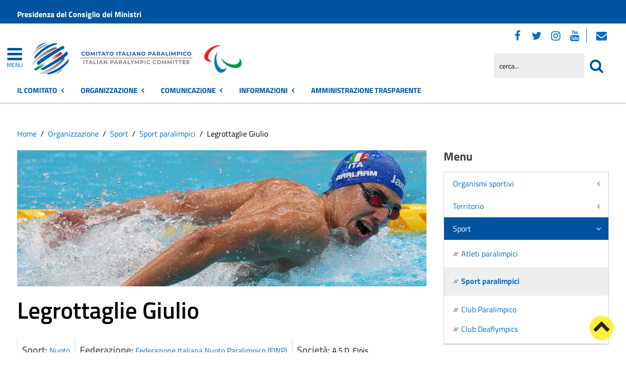

--- FILE ---
content_type: text/html; charset=utf-8
request_url: https://www.comitatoparalimpico.it/organizzazione/sport/sport-paralimpici/item/legrottaglie-giulio.html
body_size: 21893
content:
 <!DOCTYPE HTML>
<html lang="it-it" dir="ltr"  data-config='{"twitter":0,"plusone":0,"facebook":0,"style":"red-base"}'><head>
<!--<meta charset="<?//php echo $this['system']->document->getCharset(); ?>"> -->
<meta http-equiv="X-UA-Compatible" content="IE=edge">
<meta name="viewport" content="width=device-width, initial-scale=1">
<meta charset="utf-8" />
	<base href="https://www.comitatoparalimpico.it/organizzazione/sport/sport-paralimpici/item/legrottaglie-giulio.html" />
	<meta name="keywords" content="Notizie, eventi, attività amministrativa, contatti" />
	<meta name="author" content="Francesca Perna" />
	<meta name="description" content="Sito istituzionale del Comitato Italiano Paralimpico" />
	<meta name="generator" content="Joomla! - Open Source Content Management" />
	<title>Comitato Italiano Paralimpico - Legrottaglie Giulio</title>
	<link href="https://www.comitatoparalimpico.it/organizzazione/sport/sport-paralimpici/item/legrottaglie-giulio.html" rel="canonical" />
	<link href="/favicon.ico" rel="shortcut icon" type="image/vnd.microsoft.icon" />
	<link href="/media/zoo/applications/sport/templates/default/assets/css/zoo.css?ver=20210216" rel="stylesheet" />
	<link href="/media/zoo/custom_elements/itemprevnext/itemprevnext.css?ver=20210216" rel="stylesheet" />
	<link href="/plugins/system/jce/css/content.css?badb4208be409b1335b815dde676300e" rel="stylesheet" />
	<link href="/plugins/system/zlframework/zlframework/vendor/zlux/css/zlux.min.css?ver=20210216" rel="stylesheet" />
	<link href="/modules/mod_zoofilter/tmpl/default/style.css?ver=20210216" rel="stylesheet" />
	<link href="/plugins/system/gdpr/assets/css/cookieconsent.min.css" rel="stylesheet" />
	<link href="/plugins/system/gdpr/assets/css/jquery.fancybox.min.css" rel="stylesheet" />
	<style>
div.cc-window.cc-floating{max-width:32em}@media(max-width: 639px){div.cc-window.cc-floating:not(.cc-center){max-width: none}}div.cc-window, span.cc-cookie-settings-toggler{font-size:16px}div.cc-revoke{font-size:16px}div.cc-settings-label,span.cc-cookie-settings-toggle{font-size:14px}div.cc-window.cc-banner{padding:1em 1.8em}div.cc-window.cc-floating{padding:2em 1.8em}input.cc-cookie-checkbox+span:before, input.cc-cookie-checkbox+span:after{border-radius:1px}div.cc-center,div.cc-floating,div.cc-checkbox-container,div.gdpr-fancybox-container div.fancybox-content,ul.cc-cookie-category-list li,fieldset.cc-service-list-title legend{border-radius:0px}div.cc-window a.cc-btn,span.cc-cookie-settings-toggle{border-radius:0px}
	</style>
	<script type="application/json" class="joomla-script-options new">{"csrf.token":"6527f6498c3f8fc171475d999d965069","system.paths":{"root":"","base":""}}</script>
	<script src="/media/jui/js/jquery.min.js?2b17d288e7763127b00553c88e2957cd"></script>
	<script src="/media/jui/js/jquery-noconflict.js?2b17d288e7763127b00553c88e2957cd"></script>
	<script src="/media/jui/js/jquery-migrate.min.js?2b17d288e7763127b00553c88e2957cd"></script>
	<script src="/media/zoo/assets/js/responsive.js?ver=20210216"></script>
	<script src="/components/com_zoo/assets/js/default.js?ver=20210216"></script>
	<script src="/media/system/js/core.js?2b17d288e7763127b00553c88e2957cd"></script>
	<script src="/templates/yoo_master2/warp/vendor/uikit/js/uikit.js?ver=20210216"></script>
	<script src="/plugins/system/zlframework/zlframework/vendor/zlux/js/zlux.min.js?ver=20210216"></script>
	<script src="/media/jui/js/bootstrap.min.js?2b17d288e7763127b00553c88e2957cd"></script>
	<script src="/modules/mod_zoofilter/assets/js/modernizr.custom.js?ver=20210216"></script>
	<script src="/modules/mod_zoofilter/assets/js/jquery.placehold.min.js?ver=20210216"></script>
	<script src="/modules/mod_zoofilter/assets/js/check_required.min.js?ver=20210216"></script>
	<script src="/modules/mod_zoofilter/tmpl/default/script.min.js?ver=20210216"></script>
	<script src="/plugins/system/gdpr/assets/js/jquery.fancybox.min.js" defer></script>
	<script src="/plugins/system/gdpr/assets/js/cookieconsent.min.js" defer></script>
	<script src="/plugins/system/gdpr/assets/js/init.js" defer></script>
	<script src="/media/widgetkit/uikit2-1e5a1b18.js"></script>
	<script src="/media/widgetkit/wk-scripts-6dc414d2.js"></script>
	<script>
jQuery(function($) {
            $('.zx').closest('div').addClass('zx');
        });zlux.url.push({"zlfw":"plugins\/system\/zlframework\/zlframework\/","zlux":"plugins\/system\/zlframework\/zlframework\/vendor\/zlux\/","ajax":"https:\/\/www.comitatoparalimpico.it\/index.php?option=com_zoo&format=raw&663a34524194162ad2a5b0fd56c0d841=1","root":"https:\/\/www.comitatoparalimpico.it\/","root_path":""});zlux.lang.push({"APPLY_FILTERS":"Vedi ed applica i filtri disponibili","REFRESH":"Aggiorna","DELETE":"Elimina","RENAME":"Rinomina","NAME":"Nome","TYPE":"Tiplogia","SIZE":"Grandezza","CONFIRM":"Conferma","AUTHOR":"Autore","CREATED":"Creato","ACCESS":"Accesso","ROUTE":"Percorso","ROOT":"Root","SOMETHING_WENT_WRONG":"Qualcosa \u00e8 andato storto, l'operazione non \u00e8 stata eseguita.","STORAGE_PARAM_MISSING":"Parametro 'Storage' mancante, impostato in predefinito come 'local'","INPUT_THE_NEW_NAME":"Inserisci il nuovo nome","DELETE_THIS_FILE":"Stai per eliminare questo file","DELETE_THIS_FOLDER":"Stai per eliminare questa cartella","FOLDER_NAME":"Nome Cartella","EMPTY_FOLDER":"La cartella \u00e8 vuota","ADD_NEW_FILES":"Aggiungi nuovi files da caricare","START_UPLOADING":"Comincia a caricare","CANCEL_CURRENT_UPLOAD":"Cancella i lcaricamento in corso","NEW_FOLDER":"Crea una nuova cartella","UPLOAD_FILES":"Carica i file alla cartella corrente","DROP_FILES":"Trascina i files qui <br \/>o <a class=\"%s\" href=\"#\">sfoglia e sceglili<\/a>","FILE_EXT_ERROR":"File: %s","FILE_SIZE_ERROR":"File troppo grande. <br \/> Il file eccede la grandezza massima di %s","RUNTIME_MEMORY_ERROR":"Runtime ha utilizzato troppa memoria.","S3_BUCKET_PERIOD_ERROR":"Il nome non pu\u00f2 contenere punti (.)","S3_BUCKET_MISSCONFIG_ERROR":"Qualche configurazione non \u00e8 corretta nel Bucket. Controlla i permessi CORS. se il bucket \u00e8 stato creato recentemente devono passare 24h.","UPLOAD_URL_ERROR":"L'URL di upload \u00e8 sbagliato o \u00e8 inesistente","File extension error.":"PLG_ZLFRAMEWORK_FLP_FILE_EXTENSION_ERROR","File size error.":"PLG_ZLFRAMEWORK_FLP_FILE_SIZE_ERROR","File count error.":"PLG_ZLFRAMEWORK_FLP_FILE_COUNT_ERROR","IM_NO_ITEMS_FOUND":"Nessun oggetto trovato","IM_PAGINATION_INFO":"Showing _START_ to _END_ of _TOTAL_ items","IM_FILTER_BY_APP":"Filtra per App","IM_FILTER_BY_TYPE":"Filtra per Tipologia","IM_FILTER_BY_CATEGORY":"Filtra per Categoria","IM_FILTER_BY_TAG":"Filtra per Tag"});var gdprConfigurationOptions = { complianceType: 'opt-in',
																			  cookieConsentLifetime: 365,
																			  cookieConsentSamesitePolicy: 'Lax',
																			  cookieConsentSecure: 1,
																			  disableFirstReload: 0,
																	  		  blockJoomlaSessionCookie: 1,
																			  blockExternalCookiesDomains: 1,
																			  externalAdvancedBlockingModeCustomAttribute: '',
																			  allowedCookies: '',
																			  blockCookieDefine: 0,
																			  autoAcceptOnNextPage: 0,
																			  revokable: 1,
																			  lawByCountry: 0,
																			  checkboxLawByCountry: 0,
																			  blockPrivacyPolicy: 0,
																			  cacheGeolocationCountry: 0,
																			  countryAcceptReloadTimeout: 1000,
																			  usaCCPARegions: null,
																			  dismissOnScroll: 0,
																			  dismissOnTimeout: 0,
																			  containerSelector: 'body',
																			  hideOnMobileDevices: 0,
																			  autoFloatingOnMobile: 0,
																			  autoFloatingOnMobileThreshold: 1024,
																			  autoRedirectOnDecline: 0,
																			  autoRedirectOnDeclineLink: '',
																			  showReloadMsg: 0,
																			  showReloadMsgText: 'Applying preferences and reloading the page...',
																			  defaultClosedToolbar: 0,
																			  toolbarLayout: 'basic',
																			  toolbarTheme: 'block',
																			  toolbarButtonsTheme: 'decline_first',
																			  revocableToolbarTheme: 'basic',
																			  toolbarPosition: 'bottom-right',
																			  toolbarCenterTheme: 'extended',
																			  revokePosition: 'revoke-top',
																			  toolbarPositionmentType: 1,
																			  positionCenterSimpleBackdrop: 0,
																			  positionCenterBlurEffect: 0,
																			  preventPageScrolling: 0,
																			  popupEffect: 'fade',
																			  popupBackground: '#000000',
																			  popupText: '#ffffff',
																			  popupLink: '#ffffff',
																			  buttonBackground: '#ffffff',
																			  buttonBorder: '#ffffff',
																			  buttonText: '#000000',
																			  highlightOpacity: '100',
																			  highlightBackground: '#333333',
																			  highlightBorder: '#ffffff',
																			  highlightText: '#ffffff',
																			  highlightDismissBackground: '#333333',
																		  	  highlightDismissBorder: '#ffffff',
																		 	  highlightDismissText: '#ffffff',
																			  hideRevokableButton: 0,
																			  hideRevokableButtonOnscroll: 0,
																			  customRevokableButton: 0,
																			  customRevokableButtonAction: 0,
																			  headerText: '<p>Questo sito utilizza cookie</p>',
																			  messageText: 'Questo sito web utilizza i cookie per migliorare la tua esperienza di navigazione.',
																			  denyMessageEnabled: 0, 
																			  denyMessage: 'Hai rifiutato i cookie, per assicurarti una migliore esperienza di navigazione raccomandiamo di consentire l\'uso dei cookie.',
																			  placeholderBlockedResources: 1, 
																			  placeholderBlockedResourcesAction: 'open',
																	  		  placeholderBlockedResourcesText: 'E\' necessario accettare i cookie e ricaricare la pagina per visualizzare il contenuto',
																			  placeholderIndividualBlockedResourcesText: 'E\' necessario accettare i cookie da {domain} e ricaricare la pagina per visualizzare questo contenuto',
																			  placeholderIndividualBlockedResourcesAction: 0,
																			  placeholderOnpageUnlock: 1,
																			  scriptsOnpageUnlock: 0,
																			  dismissText: 'Ho capito.',
																			  allowText: 'Salva e chiudi',
																			  denyText: 'Rifiuta tutti i cookie',
																			  cookiePolicyLinkText: 'Cookie policy',
																			  cookiePolicyLink: '/sezione-informazioni/utilita/informativa-estesa-sull-utilizzo-dei-cookies.html',
																			  cookiePolicyRevocableTabText: 'Cookie policy',
																			  privacyPolicyLinkText: 'Privacy policy',
																			  privacyPolicyLink: '/sezione-informazioni/utilita/privacy.html',
																			  enableGdprBulkConsent: 0,
																			  enableCustomScriptExecGeneric: 0,
																			  customScriptExecGeneric: '',
																			  categoriesCheckboxTemplate: 'cc-checkboxes-light',
																			  toggleCookieSettings: 1,
																			  toggleCookieSettingsLinkedView: 0,
 																			  toggleCookieSettingsLinkedViewSefLink: '/component/gdpr/',
																	  		  toggleCookieSettingsText: '<span class="cc-cookie-settings-toggle">Personalizza <span class="cc-cookie-settings-toggler">&#x25EE;</span></span>',
																			  toggleCookieSettingsButtonBackground: '#333333',
																			  toggleCookieSettingsButtonBorder: '#ffffff',
																			  toggleCookieSettingsButtonText: '#ffffff',
																			  showLinks: 1,
																			  blankLinks: '_blank',
																			  autoOpenPrivacyPolicy: 0,
																			  openAlwaysDeclined: 1,
																			  cookieSettingsLabel: 'Configurazione cookie',
															  				  cookieSettingsDesc: 'Scegli quale tipologia di cookie vuoi disabilitare. Clicca sulla categoria per maggiore informazioni',
																			  cookieCategory1Enable: 1,
																			  cookieCategory1Name: 'Necessari',
																			  cookieCategory1Locked: 0,
																			  cookieCategory2Enable: 1,
																			  cookieCategory2Name: 'Preferenze',
																			  cookieCategory2Locked: 0,
																			  cookieCategory3Enable: 1,
																			  cookieCategory3Name: 'Statistiche',
																			  cookieCategory3Locked: 0,
																			  cookieCategory4Enable: 1,
																			  cookieCategory4Name: 'Marketing',
																			  cookieCategory4Locked: 0,
																			  cookieCategoriesDescriptions: {},
																			  alwaysReloadAfterCategoriesChange: 1,
																			  preserveLockedCategories: 0,
																			  reloadOnfirstDeclineall: 0,
																			  trackExistingCheckboxSelectors: '',
															  		  		  trackExistingCheckboxConsentLogsFormfields: 'name,email,subject,message',
																			  allowallShowbutton: 1,
																			  allowallText: 'Accetta tutti i cookie',
																			  allowallButtonBackground: '#ffffff',
																			  allowallButtonBorder: '#ffffff',
																			  allowallButtonText: '#000000',
																			  allowallButtonTimingAjax: 'fast',
																			  includeAcceptButton: 1,
																			  trackConsentDate: 0,
																			  optoutIndividualResources: 1,
																			  blockIndividualResourcesServerside: 0,
																			  disableSwitchersOptoutCategory: 0,
																			  allowallIndividualResources: 1,
																			  blockLocalStorage: 0,
																			  blockSessionStorage: 0,
																			  externalAdvancedBlockingModeTags: 'iframe,script,img,source',
																			  enableCustomScriptExecCategory1: 0,
																			  customScriptExecCategory1: '',
																			  enableCustomScriptExecCategory2: 0,
																			  customScriptExecCategory2: '',
																			  enableCustomScriptExecCategory3: 0,
																			  customScriptExecCategory3: '',
																			  enableCustomScriptExecCategory4: 0,
																			  customScriptExecCategory4: '',
																			  debugMode: 0
																		};var gdpr_ajax_livesite='https://www.comitatoparalimpico.it/';var gdpr_enable_log_cookie_consent=1;var gdprUseCookieCategories=1;var gdpr_ajaxendpoint_cookie_category_desc='https://www.comitatoparalimpico.it/index.php?option=com_gdpr&task=user.getCookieCategoryDescription&format=raw';var gdprCookieCategoryDisabled2=1;var gdprCookieCategoryDisabled3=1;var gdprCookieCategoryDisabled4=1;var gdprJSessCook='9abebb8d03aabbc06a3269107dab0af2';var gdprJSessVal='2tnqdror2q5rbte6mugrm0lk79';var gdprJAdminSessCook='c699e3f3d4adb3301d6e830b4be9288d';var gdprPropagateCategoriesSession=1;var gdprAlwaysPropagateCategoriesSession=1;var gdprFancyboxWidth=700;var gdprFancyboxHeight=800;var gdprCloseText='Chiudi';GOOGLE_MAPS_API_KEY = "AIzaSyBpqoyAj5LxSIQ_JtZdGFeSsAM5TfTiS0U";
	</script>
	<meta property="og:url" content="https://www.comitatoparalimpico.it/organizzazione/sport/sport-paralimpici/item/legrottaglie-giulio.html" />

<link rel="apple-touch-icon-precomposed" href="/templates/yoo_master2/apple_touch_icon.png">
<link rel="stylesheet" href="/templates/yoo_master2/css/bootstrap.css">
<link rel="stylesheet" href="/templates/yoo_master2/css/theme.css">
<script src="/templates/yoo_master2/warp/vendor/uikit/js/uikit.js"></script>
<script src="/templates/yoo_master2/warp/vendor/uikit/js/components/autocomplete.js"></script>
<script src="/templates/yoo_master2/warp/vendor/uikit/js/components/search.js"></script>
<script src="/templates/yoo_master2/warp/vendor/uikit/js/components/tooltip.js"></script>
<script src="/templates/yoo_master2/warp/js/social.js"></script>
<script src="/templates/yoo_master2/js/theme.js"></script>
<link rel="stylesheet" href="/templates/yoo_master2/css/template.css">
<link rel="stylesheet/less" href="/templates/yoo_master2/styles/red-base/css/custom.less">
<link rel="stylesheet" href="/templates/yoo_master2/styles/red-base/css/custom.css">
<!-- link rel="stylesheet" href="/templates/yoo_master2/css/template.css">-->
<link rel="stylesheet" href="/templates/yoo_master2/css/custom.css">
<script src="/templates/yoo_master2/js/less-1.5.0.min.js"></script>

</head>

<body class="tm-sidebar-b-right tm-sidebars-1 tm-noblog">
<header id="sp-header" class="menu-fixed-out">


   
	<section id="preheader" class="preheader">
     <div class="accessibilita">Menu superiore</div>
		<div class="uk-container uk-container-center">
		
								<div class="tm-toolbar uk-clearfix">
		
										<div class="uk-float-left"><div class="uk-panel">
	<p><a href="https://www.governo.it/">Presidenza del Consiglio dei Ministri</a></p></div></div>
							
							
				</div>
								
		</div>
	</section>	
	
	
				 <div class="accessibilita">Menu a scomparsa</div>
            <div class="burger-clio">
				<a href="#offcanvas" class="uk-navbar-toggle" data-uk-offcanvas title="apri menu burger"><div class="accessibilita">Apri menu burger</div></a>
			 	<a href="#offcanvas" data-uk-offcanvas title="menu burger"><span>MENU</span></a>
			</div>
	
	<div class="uk-container uk-container-center">
					<div class="tm-headerbar uk-clearfix">
				
					                        
                                                    <a class="tm-logo" href="https://www.comitatoparalimpico.it" aria-label="Stemma Comitato Italiano Paralimpico">
                                
	<div><img src="/images/logo-comitato-italiano-paralimpico-2023.png" alt="Logo Comitato Italiano Paralimpico" width="430" height="100"> <span class="accessibilita">Comitato Italiano Paralimpico</span></div><!--span class="accessibilita">Stemma dell'Ente</span-->
                            </a>
                        					
					
										
                    
                    
                    <div class="header-right uk-width-1-5">
						<div class="uk-panel hidden-phone nascondi social-top">
	<p class="uk-margin-bottom"><span class="accessibilita">Seguici su:</span> <a href="https://www.facebook.com/comitatoparalimpico/" title="Seguici su Facebook"><em class="uk-icon-facebook"><span class="accessibilita">Facebook</span></em></a> <a href="https://twitter.com/CIPnotizie" title="Seguici su Twitter"><em class="uk-icon-twitter"><span class="accessibilita">Twitter</span></em></a> <a href="https://www.instagram.com/comitatoitalianoparalimpico/" title="Seguici su Instagram"><em class="uk-icon-instagram"><span class="accessibilita">Instagram</span></em></a> <a href="https://www.youtube.com/channel/UCEuvhJt8rECpXvLWUAx2h-Q" title="Seguici su Youtube"> <em class="uk-icon-youtube"><span class="accessibilita">Youtube</span> </em></a>
<!-- <a href="#tm-bottom-c" title="Tutti i Social"><em class="uk-icon-ellipsis-h"><span class="accessibilita">Tutti i Social</span></em></a> --> <a href="https://login.microsoftonline.com" target="_blank" rel="noopener" title="Webmail"><em class="uk-icon-envelope"><span class="accessibilita">Webmail</span></em></a></p></div>
<div class="uk-panel hidden-phone">
<form id="search-98-6973fbab745d9" class="uk-search" action="/organizzazione/sport/sport-paralimpici.html" method="post" data-uk-search="{'source': '/component/search/?tmpl=raw&amp;type=json&amp;ordering=&amp;searchphrase=all', 'param': 'searchword', 'msgResultsHeader': 'Risultati della ricerca', 'msgMoreResults': 'Altri risultati', 'msgNoResults': 'Nessun risultato trovato', flipDropdown: 1}">
	
   
    <label for="searchword"><span class="accessibilita">Cerca nel sito mobile</span></label>
    <input type="text" name="searchword" id="searchword" class="uk-search-field" placeholder="cerca..." /> 
	
    <input type="hidden" name="task"   value="search" />
	<input type="hidden" name="option" value="com_search" />
    
   <input type="submit" name="Itemid" value="1427" />
</form>
</div>						<!--<div class="uk-search visible-phone">
						
						</div>-->
						<div class="uk-search visible-phone" onClick="changeClass();" onKeyUp="changeClass();" id="first_name" tabindex="0"></div>
					</div>		
			</div>
			</div>
	
	

<script> 
function changeClass(){
    var NAME = document.getElementById("tm-top-a");
    var currentClass = NAME.className;
    if (currentClass == "tm-top-a uk-grid nascondi-cerca") { // Check the current class name
        NAME.className = "tm-top-a uk-grid visualizza-cerca";   // Set other class name
    } else {
        NAME.className = "tm-top-a uk-grid nascondi-cerca";  // Otherwise, use `second_name`
    }
}   
</script>
			<nav id="menu-pa" class="tm-navbar uk-navbar hidden-phone">
			<div class="uk-container uk-container-center">
				
									<ul role="menu" title="Menu" class="uk-navbar-nav uk-nav-parent-icon uk-hidden-small">
	

<li role="menuitem" class="uk-parent" data-uk-dropdown="{'mode':'click'}" aria-haspopup="true" aria-expanded="false"><a href="#" title="Il Comitato" class="uk-text-bold">Il Comitato</a><div class="uk-dropdown uk-dropdown-navbar uk-dropdown-width-3"><div class="uk-grid uk-dropdown-grid"><div class="uk-width-1-3"><ul role="menu" class="uk-nav uk-nav-navbar"><li role="menuitem" class="uk-parent"><a href="#" title="Accesso rapido" class="">Accesso rapido</a><ul role="menu" class="uk-nav-sub"><li role="menuitem" aria-label="Amministrazione Trasparente"><a href="/amministrazione-trasparente.html" title="Amministrazione Trasparente" class="trasp" accesskey="t">Amministrazione Trasparente</a></li><li role="menuitem" aria-label="Posta Elettronica Certificata"><a href="/amministrazione/accesso-rapido/posta-elettronica-certificata.html" title="Posta Elettronica Certificata" class="clio-list3">Posta Elettronica Certificata</a></li><li role="menuitem" aria-label="Webmail"><a href="https://login.microsoftonline.com" title="Webmail" class="clio-list3">Webmail</a></li><li role="menuitem" aria-label="Contatti"><a href="https://www.comitatoparalimpico.it/amministrazione/accesso-rapido/trasparenza-amministrativa/contattaci.html" title="Contatti" class="clio-list3">Contatti</a></li><li role="menuitem" aria-label="Registro Società Sportive"><a href="/amministrazione/accesso-rapido/registro-societa-sportive.html" title="Registro Società Sportive" class="clio-list3">Registro Società Sportive</a></li><li role="menuitem" aria-label="Whistleblowing"><a href="/amministrazione/accesso-rapido/whistleblowing.html" title="Whistleblowing" class="clio-list3">Whistleblowing</a></li></ul></li></ul></div><div class="uk-width-1-3"><ul class="uk-nav uk-nav-navbar" role="menu"><li role="menuitem" class="uk-parent"><a href="#" title="Il CIP" class="">Il CIP</a><ul role="menu" class="uk-nav-sub"><li role="menuitem" aria-label="Chi siamo"><a href="/amministrazione/ente/chi-siamo.html" title="Chi siamo" class="">Chi siamo</a></li><li role="menuitem" aria-label="Storia del Comitato"><a href="/amministrazione/ente/storia-del-comitato.html" title="Storia del Comitato" class="">Storia del Comitato</a></li><li role="menuitem" aria-label="Statuto"><a href="/amministrazione/ente/statuto.html" title="Statuto" class="">Statuto</a></li><li role="menuitem" class="uk-parent"><a href="#" title="Organi" class="intestazione-sezione">Organi</a><ul role="menu"><li role="menuitem" aria-label="Presidente"><a href="/amministrazione/ente/organi-istituzionali/presidente.html" title="Presidente" class="">Presidente</a></li><li role="menuitem" aria-label="Segretario generale"><a href="/amministrazione/ente/organi-istituzionali/segretario-generale.html" title="Segretario generale" class="">Segretario generale</a></li><li role="menuitem" aria-label="Giunta Nazionale"><a href="/amministrazione/ente/organi-istituzionali/giunta-nazionale.html" title="Giunta Nazionale" class="">Giunta Nazionale</a></li><li role="menuitem" aria-label="Consiglio Nazionale"><a href="/amministrazione/ente/organi-istituzionali/consiglio-nazionale.html" title="Consiglio Nazionale" class="">Consiglio Nazionale</a></li><li role="menuitem" aria-label="Collegio dei Revisori"><a href="/amministrazione/ente/organi-istituzionali/collegio-dei-revisori.html" title="Collegio dei Revisori" class="">Collegio dei Revisori</a></li></ul></li><li role="menuitem" class="uk-parent"><a href="#" title="Giustizia sportiva" class="">Giustizia sportiva</a><ul role="menu"><li role="menuitem" aria-label="Commissione di Garanzia"><a href="/amministrazione/ente/giustizia-sportiva/commissione-di-garanzia.html" title="Commissione di Garanzia" class="">Commissione di Garanzia</a></li><li role="menuitem" aria-label="Collegio di Garanzia"><a href="/amministrazione/ente/giustizia-sportiva/collegio-di-garanzia.html" title="Collegio di Garanzia" class="">Collegio di Garanzia</a></li><li role="menuitem" aria-label="Procura Generale"><a href="/amministrazione/ente/giustizia-sportiva/procura-generale.html" title="Procura Generale" class="">Procura Generale</a></li><li role="menuitem" aria-label="Garante Codice Comportamento Sportivo"><a href="/amministrazione/ente/giustizia-sportiva/garante-codice-comportamento-sportivo.html" title="Garante Codice Comportamento Sportivo" class="">Garante Codice Comportamento Sportivo</a></li></ul></li><li role="menuitem" aria-label="Organigramma"><a href="/amministrazione/ente/organigramma.html" title="Organigramma" class="">Organigramma</a></li><li role="menuitem" aria-label="Commissioni"><a href="/amministrazione/ente/commissioni-comunali.html" title="Commissioni" class="">Commissioni</a></li><li role="menuitem" aria-label="Storico amministrazioni"><a href="/amministrazione/ente/storico-amministrazioni.html" title="Storico amministrazioni" class="">Storico amministrazioni</a></li><li role="menuitem" aria-label="Elezioni trasparenti"><a href="/amministrazione/ente/elezioni-trasparenti.html" title="Elezioni trasparenti" class="">Elezioni trasparenti</a></li></ul></li></ul></div><div class="uk-width-1-3"><ul class="uk-nav uk-nav-navbar" role="menu"><li role="menuitem" class="uk-parent"><a href="#" title="Atti e pubblicazioni" class="">Atti e pubblicazioni</a><ul role="menu" class="uk-nav-sub"><li role="menuitem" aria-label="Avvisi pubblici"><a href="/amministrazione/attivita/avvisi-pubblici.html" title="Avvisi pubblici" accesskey="v" class="clio-list2">Avvisi pubblici</a></li><li role="menuitem" aria-label="Bandi di concorso"><a href="/amministrazione/attivita/concorsi.html" title="Bandi di concorso" class="">Bandi di concorso</a></li><li role="menuitem" aria-label="Bandi di gara e contratti"><a href="/amministrazione/attivita/bandi-di-gara-e-contratti.html" title="Bandi di gara e contratti" accesskey="b" class="clio-list2">Bandi di gara e contratti</a></li><li role="menuitem" aria-label="Convenzioni"><a href="/amministrazione/attivita/convenzioni.html" title="Convenzioni" class="">Convenzioni</a></li><li role="menuitem" aria-label="Delibere di Consiglio"><a href="/amministrazione-trasparente/delibere-di-consiglio-at.html" title="Delibere di Consiglio" class="">Delibere di Consiglio</a></li><li role="menuitem" aria-label="Delibere di Giunta"><a href="/amministrazione-trasparente/delibere-di-giunta-at.html" title="Delibere di Giunta" class="">Delibere di Giunta</a></li><li role="menuitem" aria-label="Delibere del Presidente / di Assemblea"><a href="/amministrazione/attivita/delibere-del-presidente-di-assemblea.html" title="Delibere del Presidente / di Assemblea" class="">Delibere del Presidente / di Assemblea</a></li><li role="menuitem" aria-label="Modulistica"><a href="/amministrazione/attivita/modulistica.html" title="Modulistica" accesskey="m" class="clio-list2">Modulistica</a></li><li role="menuitem" aria-label="Protocolli"><a href="/amministrazione/attivita/protocolli.html" title="Protocolli" class="">Protocolli</a></li><li role="menuitem" aria-label="Regolamenti"><a href="/amministrazione/attivita/statuto-e-regolamenti.html" title="Regolamenti" class="">Regolamenti</a></li><li role="menuitem" aria-label="Tutti gli atti"><a href="/amministrazione/attivita/tutti-gli-atti.html" title="Tutti gli atti" class="">Tutti gli atti</a></li></ul></li></ul></div></div></div></li><li role="menuitem" class="uk-parent uk-active" data-uk-dropdown="{'mode':'click'}" aria-haspopup="true" aria-expanded="false"><a href="#" title="Organizzazione" class="uk-text-bold">Organizzazione</a><div class="uk-dropdown uk-dropdown-navbar uk-dropdown-width-3"><div class="uk-grid uk-dropdown-grid"><div class="uk-width-1-3"><ul role="menu" class="uk-nav uk-nav-navbar"><li role="menuitem" class="uk-parent"><a href="/organizzazione/organismi-sportivi.html" title="Organismi sportivi" class="">Organismi sportivi</a><ul role="menu" class="uk-nav-sub"><li role="menuitem" aria-label="Federazioni Sportive Paralimpiche"><a href="/organizzazione/organismi-sportivi/federazioni-sportive-paralimpiche.html" title="Federazioni Sportive Paralimpiche" class="">Federazioni Sportive Paralimpiche</a></li><li role="menuitem" aria-label="Federazioni Sportive Nazionali Paralimpiche"><a href="/organizzazione/organismi-sportivi/federazioni-sportive-nazionali-paralimpiche.html" title="Federazioni Sportive Nazionali Paralimpiche" class="">Federazioni Sportive Nazionali Paralimpiche</a></li><li role="menuitem" aria-label="Discipline Sportive Paralimpiche"><a href="/organizzazione/organismi-sportivi/discipline-sportive-paralimpiche.html" title="Discipline Sportive Paralimpiche" class="">Discipline Sportive Paralimpiche</a></li><li role="menuitem" aria-label="Discipline Sportive Associate Paralimpiche"><a href="/organizzazione/organismi-sportivi/discipline-sportive-associate-paralimpiche.html" title="Discipline Sportive Associate Paralimpiche" class="">Discipline Sportive Associate Paralimpiche</a></li><li role="menuitem" aria-label="Enti di Promozione Paralimpica"><a href="/organizzazione/organismi-sportivi/enti-di-promozione-paralimpica.html" title="Enti di Promozione Paralimpica" class="">Enti di Promozione Paralimpica</a></li><li role="menuitem" aria-label="Enti di Promozione Sportiva Paralimpica"><a href="/organizzazione/organismi-sportivi/enti-di-promozione-sportiva-paralimpica.html" title="Enti di Promozione Sportiva Paralimpica" class="">Enti di Promozione Sportiva Paralimpica</a></li><li role="menuitem" aria-label="Associazioni Benemerite"><a href="/organizzazione/organismi-sportivi/associazioni-benemerite.html" title="Associazioni Benemerite" class="">Associazioni Benemerite</a></li></ul></li></ul></div><div class="uk-width-1-3"><ul class="uk-nav uk-nav-navbar" role="menu"><li role="menuitem" class="uk-parent"><a href="#" title="Territorio" class="">Territorio</a><ul role="menu" class="uk-nav-sub"><li role="menuitem" class="uk-parent"><a href="/organizzazione/territorio/avviamento.html" title="Avviamento" class="">Avviamento</a><ul role="menu"><li role="menuitem" aria-label="CASP - Unità Spinali/Centri di Riabilitazione"><a href="/organizzazione/territorio/avviamento/casp-unita-spinali-centri-di-riabilitazione.html" title="CASP - Unità Spinali/Centri di Riabilitazione" class="">CASP - Unità Spinali/Centri di Riabilitazione</a></li><li role="menuitem" aria-label="INAIL"><a href="/organizzazione/territorio/avviamento/inail.html" title="INAIL" class="">INAIL</a></li></ul></li><li role="menuitem" aria-label="Scuola"><a href="/organizzazione/territorio/scuola.html" title="Scuola" class="">Scuola</a></li><li role="menuitem" aria-label="Università"><a href="/organizzazione/territorio/universita.html" title="Università" class="">Università</a></li><li role="menuitem" aria-label="Centro di preparazione paralimpica"><a href="/organizzazione/territorio/impianti-sportivi.html" title="Centro di preparazione paralimpica" class="">Centro di preparazione paralimpica</a></li><li role="menuitem" aria-label="Comitati regionali"><a href="/organizzazione/territorio/comitati-regionali.html" title="Comitati regionali" class="">Comitati regionali</a></li></ul></li></ul></div><div class="uk-width-1-3"><ul class="uk-nav uk-nav-navbar" role="menu"><li role="menuitem" class="uk-parent uk-active"><a href="#" title="Sport" class="">Sport</a><ul role="menu" class="uk-nav-sub"><li role="menuitem" aria-label="Atleti paralimpici"><a href="/organizzazione/sport/atleti-paralimpici.html" title="Atleti paralimpici" class="">Atleti paralimpici</a></li><li role="menuitem" aria-label="Sport paralimpici" class="uk-active"><a href="/organizzazione/sport/sport-paralimpici.html" title="Sport paralimpici" class="">Sport paralimpici</a></li><li role="menuitem" aria-label="Club Paralimpico"><a href="/organizzazione/sport/club-paralimpico.html" title="Club Paralimpico" class="">Club Paralimpico</a></li><li role="menuitem" aria-label="Club Deaflympics"><a href="/organizzazione/sport/club-deaflympics.html" title="Club Deaflympics" class="">Club Deaflympics</a></li></ul></li></ul></div></div></div></li><li role="menuitem" class="uk-parent" data-uk-dropdown="{'mode':'click'}" aria-haspopup="true" aria-expanded="false"><a href="#" title="Comunicazione" class="uk-text-bold">Comunicazione</a><div class="uk-dropdown uk-dropdown-navbar uk-dropdown-width-2"><div class="uk-grid uk-dropdown-grid"><div class="uk-width-1-2"><ul role="menu" class="uk-nav uk-nav-navbar"><li role="menuitem" class="uk-parent"><a href="#" title="Attività" class="">Attività</a><ul role="menu" class="uk-nav-sub"><li role="menuitem" class="uk-parent"><a href="/comunicazione/attivita/bacheca.html" title="Bacheca" class="">Bacheca</a><ul role="menu"><li role="menuitem" aria-label="Press kit"><a href="/comunicazione/attivita/bacheca/press-kit.html" title="Press kit" class="">Press kit</a></li><li role="menuitem" aria-label="Festival della Cultura Paralimpica"><a href="/comunicazione/attivita/bacheca/festival-della-cultura-paralimpica.html" title="Festival della Cultura Paralimpica" class="">Festival della Cultura Paralimpica</a></li></ul></li><li role="menuitem" aria-label="Notizie"><a href="/comunicazione/attivita/notizie.html" title="Notizie" accesskey="n" class="clio-list2">Notizie</a></li><li role="menuitem" aria-label="Eventi"><a href="/comunicazione/attivita/eventi-in-evidenza.html" title="Eventi" class="">Eventi</a></li><li role="menuitem" aria-label="Video"><a href="/comunicazione/attivita/video.html" title="Video" class="">Video</a></li><li role="menuitem" aria-label="Progetti"><a href="/comunicazione/attivita/progetti.html" title="Progetti" class="">Progetti</a></li><li role="menuitem" aria-label="Gallerie immagini"><a href="/comunicazione/attivita/gallerie-immagini.html" title="Gallerie immagini" class="">Gallerie immagini</a></li></ul></li></ul></div><div class="uk-width-1-2"><ul class="uk-nav uk-nav-navbar" role="menu"><li role="menuitem" class="uk-parent"><a href="#" title="Attività istituzionale" class="">Attività istituzionale</a><ul role="menu" class="uk-nav-sub"><li role="menuitem" aria-label="Onorificenze"><a href="/comunicazione/attivita-istituzionale/onorificenze.html" title="Onorificenze" class="">Onorificenze</a></li><li role="menuitem" aria-label="Team Ambasciatori"><a href="/comunicazione/attivita-istituzionale/team-ambasciatori.html" title="Team Ambasciatori" class="">Team Ambasciatori</a></li></ul></li></ul></div></div></div></li><li role="menuitem" class="uk-parent" data-uk-dropdown="{'mode':'click'}" aria-haspopup="true" aria-expanded="false"><a href="#" title="Informazioni" class="uk-text-bold">Informazioni</a><div class="uk-dropdown uk-dropdown-navbar uk-dropdown-width-1"><div class="uk-grid uk-dropdown-grid"><div class="uk-width-1-1"><ul role="menu" class="uk-nav uk-nav-navbar"><li role="menuitem" class="uk-parent"><a href="#" title="Utilità" class="">Utilità</a><ul role="menu" class="uk-nav-sub"><li role="menuitem" aria-label="Numeri utili"><a href="/sezione-informazioni/utilita/numeri-utili.html" title="Numeri utili" class="">Numeri utili</a></li><li role="menuitem" aria-label="Elenco siti tematici"><a href="/sezione-informazioni/utilita/elenco-siti-tematici.html" title="Elenco siti tematici" class="">Elenco siti tematici</a></li><li role="menuitem" aria-label="Accessibilità"><a href="/sezione-informazioni/utilita/accessibilita.html" title="Accessibilità" class="">Accessibilità</a></li><li role="menuitem" aria-label="Mappa del sito"><a href="/sezione-informazioni/utilita/mappa-del-sito-2.html" title="Mappa del sito" accesskey="s" class="clio-list2">Mappa del sito</a></li><li role="menuitem" aria-label="Elenco partner"><a href="/sezione-informazioni/utilita/elenco-partner.html" title="Elenco partner" class="">Elenco partner</a></li><li role="menuitem" aria-label="Valuta il sito: rispondi al questionario"><a href="/sezione-informazioni/utilita/valuta-il-sito-rispondi-al-questionario.html" title="Valuta il sito: rispondi al questionario" accesskey="q" class="clio-list2">Valuta il sito: rispondi al questionario</a></li><li role="menuitem" aria-label="Dati sul monitoraggio"><a href="/sezione-informazioni/utilita/dati-sul-monitoraggio.html" title="Dati sul monitoraggio" class="">Dati sul monitoraggio</a></li><li role="menuitem" aria-label="Whistleblowing"><a href="/sezione-informazioni/utilita/whistleblowing.html" title="Whistleblowing" class="">Whistleblowing</a></li></ul></li></ul></div></div></div></li><li role="menuitem" aria-label="Amministrazione Trasparente"><a href="/amministrazione-trasparente.html" title="Amministrazione Trasparente" accesskey="t" class="clio-list2">Amministrazione Trasparente</a></li></ul>				
				
							</div>
		</nav>
		
	
			
        <section id="tm-top-a" class="tm-top-a uk-grid nascondi-cerca" data-uk-grid-match="{target:'> div > .uk-panel'}" data-uk-grid-margin>
		<div class="accessibilita">Cerca nel sito mobile</div> 
		
<div class="uk-width-small-1-1"><div class="uk-panel visible-phone">
<form id="search-536-6973fbab733ed" class="uk-search" action="/organizzazione/sport/sport-paralimpici.html" method="post" data-uk-search="{'source': '/component/search/?tmpl=raw&amp;type=json&amp;ordering=&amp;searchphrase=all', 'param': 'searchword', 'msgResultsHeader': 'Risultati della ricerca', 'msgMoreResults': 'Altri risultati', 'msgNoResults': 'Nessun risultato trovato', flipDropdown: 1}">
	
     <label for="searchword-mobile"><span class="accessibilita">Cerca nel sito</span></label>
    <input class="uk-search-field" type="text" name="searchword-mobile" id="searchword-mobile" placeholder="cerca...">
	<input type="hidden" name="task"   value="search">
	<input type="hidden" name="option" value="com_search">
	<input type="submit" name="Itemid" value="1807">
</form>
</div></div>
</section>
				
</header>

		

				
			<div class="uk-container uk-container-center contenuto">
				
									<div role="region" aria-labelledby="breadcrumb">
<h2 class="accessibilita" id="breadcrumb">Menu di navigazione</h2>
<ul class="uk-breadcrumb" role="menu" aria-label="breadcrumb"><li role="menuitem"><a href="/">Home</a></li><li role="menuitem"><a href="#">Organizzazione</a></li><li role="menuitem"><a href="#">Sport</a></li><li role="menuitem"><a href="/organizzazione/sport/sport-paralimpici.html">Sport paralimpici</a></li><li role="menuitem" class="uk-active" ><span>Legrottaglie Giulio</span></li></ul>
</div>
								
				<div id="tm-middle" class="tm-middle uk-grid" data-uk-grid-match data-uk-grid-margin>
	
					
											
																
						<div class="tm-main uk-width-medium-7-10">
	
															
								
	
	
															<main id="tm-content" class="tm-content">
									<div>
   
											
										<section id="content"><div id="system-message-container">
</div>
<div id="yoo-zoo" class="yoo-zoo sport-default sport-default-legrottaglie-giulio">

		<div class="item">
		
<div class="pos-top">
	<div class="element element-image element-imagepro first last">
	
    <img src="/media/zoo/images/Nuoto_eb358dab060dd0a524f51f318da40015.jpg" alt="Legrottaglie Giulio" width="1400" height="466" /></div></div>

<h1 class="pos-title"> Legrottaglie Giulio </h1>

<ul class="pos-infobar">
	<li class="element element-relateditemspro element-relateditems element-relateditems element-relateditems element-relateditems element-relateditems first">
	<strong>Sport: </strong><a href="/organizzazione/sport/sport-paralimpici/item/nuoto.html" title="Nuoto">Nuoto</a></li>
<li class="element element-relateditemspro element-relateditems element-relateditems element-relateditems element-relateditems element-relateditems">
	<strong>Federazione: </strong><a href="/organizzazione/organismi-sportivi/federazioni-sportive-paralimpiche/item/federazione-italiana-nuoto-paralimpico-finp.html" title="Federazione Italiana Nuoto Paralimpico (FINP)">Federazione Italiana Nuoto Paralimpico (FINP)</a></li>
<li class="element element-text element-textpro last">
	<strong>Società: </strong>A.S.D. Elpis </li></ul>

<div>

		<div class="pos-media media-right">
		 
    <img src="/media/zoo/images/GiulioLegrottaglie_a4bea8855bcdb33b2e35792c12847dfb.jpg" alt="Legrottaglie Giulio" width="300" height="300" /> 	</div>
	
	
		
		
		<div class="pos-button">
		 <a href="/Link ad account Facebook" title="Facebook - il link apre una nuova finestra"   class="uk-button">Facebook</a> 
 <a href="/Link ad account Twitter" title="Twitter - il link apre una nuova finestra"   class="uk-button">Twitter</a> 
 <a href="/giulio_legrott" title="Instagram - il link apre una finestra"   class="uk-button">Instagram</a> 	</div>
		
</div>



<ul class="pos-details">
	<li class="element element-text element-textpro first">
	<strong>Classe sportiva: </strong>S4 SB3</li>
<li class="element element-date element-datepro">
	<strong>Data di nascita: </strong>09 Ottobre 2004</li>
<li class="element element-text element-textpro">
	<strong>Regione di nascita: </strong>Puglia</li>
<li class="element element-text element-textpro">
	<strong>Provincia di nascita: </strong>Bari</li>
<li class="element element-text element-textpro">
	<strong>Vive a: </strong>Bari</li>
<li class="element element-text element-textpro last">
	<strong>Regione di residenza: </strong>Puglia</li></ul>

	<div class="pos-content">
		<div class="element element-textarea element-textareapro first">
	<h3><h2>Biografia</h2></h3><p>Ha iniziato da piccolissimo come alternativa più movimentata alla riabilitazione e banalmente, come qualunque bambino, per imparare a nuotare. Adesso Giulio ha due sogni: quello sportivo, ovvero quello di andare alle Paralimpiadi; e quello di diventare un ricercatore.</p>
<p>“Alla nascita ho avuto la P.C.I. e questo ha poi portato varie complicazioni, soprattutto nella deambulazione – racconta Giulio -. Un po' per questa ragione, ma anche per i precoci soggiorni in ospedale e sicuramente per carattere, non sono stato un bambino che ha amato troppo a giocare fuori con gli altri”. Nei primi anni scolastici passava molto tempo con la nonna, studiava e a volte - poche, per quanto ricorda – passava i pomeriggi con i suoi coetanei. L'attività fisica non era tra le sue priorità ma, quando il nuoto, gradualmente, ha preso il posto della riabilitazione, il cambiamento è stato totale. “Posso dire a mani basse che è stato un cambiamento essenziale – spiega Giulio - per esprimere la parte più competitiva del mio carattere, oltre che per darmi degli obbiettivi, maggiore disciplina e rendermi più socievole, anche se all'esterno può non apparire del tutto”.</p></div>
<div class="element element-textarea element-textareapro last">
	<h3><h2>Palmares</h2></h3><div class="palmares"><p><strong>EPYG</strong></p>
<p>2022 Pajulahti (FIN), 1° 50 dorso senior</p></div></div>	</div>
	
	
<div class="pos-listed">
	<div class="element element-test first">
	 <h2>Nella stessa disciplina</h2></div>

<div class="element element-relateditemspro element-relateditems element-relateditems element-relateditems element-relateditems element-relateditems element-relateditems last">
	 <div class="uk-panel uk-float-left uk-width-1-2 uk-width-medium-1-3 uk-width-large-1-4 uk-text-center">




<div>
	<div class="element element-image element-imagepro first">
	
    <img src="/media/zoo/images/AlessandroAgosto_94731377aac9b67013f76ef7085d8aef.jpg" alt="Agosto Alessandro" width="300" height="300" /></div>
<div class="element element-itemname">
	<a title="Agosto Alessandro" href="/organizzazione/sport/sport-paralimpici/item/agosto-alessandro.html">Agosto Alessandro</a></div>
<div class="element element-staticcontent last">
	<div class="uk-clearfix"></div></div></div>

</div> <div class="uk-panel uk-float-left uk-width-1-2 uk-width-medium-1-3 uk-width-large-1-4 uk-text-center">




<div>
	<div class="element element-image element-imagepro first">
	
    <img src="/media/zoo/images/Amodeo_5f87785cdee8f5d98dc4a52993f61c1d.jpg" alt="Alberto Amodeo" width="300" height="300" title="Alberto Amodeo" /></div>
<div class="element element-itemname">
	<a title="Amodeo Alberto" href="/organizzazione/sport/sport-paralimpici/item/amodeo-alberto.html">Amodeo Alberto</a></div>
<div class="element element-staticcontent last">
	<div class="uk-clearfix"></div></div></div>

</div> <div class="uk-panel uk-float-left uk-width-1-2 uk-width-medium-1-3 uk-width-large-1-4 uk-text-center">




<div>
	<div class="element element-image element-imagepro first">
	
    <img src="/media/zoo/images/Barlaam_3813c53701c085f20e55654f7840684f.jpg" alt="Simone Barlaam" width="300" height="300" title="Simone Barlaam" /></div>
<div class="element element-itemname">
	<a title="Barlaam Simone " href="/organizzazione/sport/sport-paralimpici/item/barlaam-simone.html">Barlaam Simone </a></div>
<div class="element element-staticcontent last">
	<div class="uk-clearfix"></div></div></div>

</div> <div class="uk-panel uk-float-left uk-width-1-2 uk-width-medium-1-3 uk-width-large-1-4 uk-text-center">




<div>
	<div class="element element-image element-imagepro first">
	
    <img src="/media/zoo/images/bassani_f34ee27208cf01c6a49d209471c36492.jpg" alt="Federico Bassani" width="300" height="300" title="Federico Bassani" /></div>
<div class="element element-itemname">
	<a title="Bassani Federico" href="/organizzazione/sport/sport-paralimpici/item/bassani-federico.html">Bassani Federico</a></div>
<div class="element element-staticcontent last">
	<div class="uk-clearfix"></div></div></div>

</div> <div class="uk-panel uk-float-left uk-width-1-2 uk-width-medium-1-3 uk-width-large-1-4 uk-text-center">




<div>
	<div class="element element-image element-imagepro first">
	
    <img src="/media/zoo/images/Beggiato_31921a6e17ab035f869523cee8aed07f.jpg" alt="Luigi Beggiato" width="300" height="300" title="Luigi Beggiato" /></div>
<div class="element element-itemname">
	<a title="Beggiato Luigi " href="/organizzazione/sport/sport-paralimpici/item/beggiato-luigi.html">Beggiato Luigi </a></div>
<div class="element element-staticcontent last">
	<div class="uk-clearfix"></div></div></div>

</div> <div class="uk-panel uk-float-left uk-width-1-2 uk-width-medium-1-3 uk-width-large-1-4 uk-text-center">




<div>
	<div class="element element-image element-imagepro first">
	
    <img src="/media/zoo/images/Berra_585f7d85e3fb901a832518328e7ceedc.jpg" alt="Alessia Berra" width="300" height="300" title="Alessia Berra" /></div>
<div class="element element-itemname">
	<a title="Berra Alessia " href="/organizzazione/sport/sport-paralimpici/item/berra-alessia.html">Berra Alessia </a></div>
<div class="element element-staticcontent last">
	<div class="uk-clearfix"></div></div></div>

</div> <div class="uk-panel uk-float-left uk-width-1-2 uk-width-medium-1-3 uk-width-large-1-4 uk-text-center">




<div>
	<div class="element element-image element-imagepro first">
	
    <img src="/media/zoo/images/Bettella_a1479407b40422a1aa93f56db9da1dd0.jpg" alt="Francesco Bettella" width="300" height="300" title="Francesco Bettella" /></div>
<div class="element element-itemname">
	<a title="Bettella Francesco" href="/organizzazione/sport/sport-paralimpici/item/bettella-francesco-2.html">Bettella Francesco</a></div>
<div class="element element-staticcontent last">
	<div class="uk-clearfix"></div></div></div>

</div> <div class="uk-panel uk-float-left uk-width-1-2 uk-width-medium-1-3 uk-width-large-1-4 uk-text-center">




<div>
	<div class="element element-image element-imagepro first">
	
    <img src="/media/zoo/images/Bianco_418a75fdab41225af0766996b9bc7317.jpg" alt="Vittoria Bianco" width="300" height="300" title="Vittoria Bianco" /></div>
<div class="element element-itemname">
	<a title="Bianco Vittoria " href="/organizzazione/sport/sport-paralimpici/item/bianco-vittoria.html">Bianco Vittoria </a></div>
<div class="element element-staticcontent last">
	<div class="uk-clearfix"></div></div></div>

</div> <div class="uk-panel uk-float-left uk-width-1-2 uk-width-medium-1-3 uk-width-large-1-4 uk-text-center">




<div>
	<div class="element element-image element-imagepro first">
	
    <img src="/media/zoo/images/Bicelli_d7faf855041cdbc9d0f1b60fb0e8057b.jpg" alt="Federico Bicelli" width="300" height="300" title="Federico Bicelli" /></div>
<div class="element element-itemname">
	<a title="Bicelli Federico" href="/organizzazione/sport/sport-paralimpici/item/bicelli-federico.html">Bicelli Federico</a></div>
<div class="element element-staticcontent last">
	<div class="uk-clearfix"></div></div></div>

</div> <div class="uk-panel uk-float-left uk-width-1-2 uk-width-medium-1-3 uk-width-large-1-4 uk-text-center">




<div>
	<div class="element element-image element-imagepro first">
	
    <img src="/media/zoo/images/Bocciardo_31c9843c028322128f4d6481c20806cd.jpg" alt="Francesco Bocciardo" width="300" height="300" title="Francesco Bocciardo" /></div>
<div class="element element-itemname">
	<a title="Bocciardo Francesco" href="/organizzazione/sport/sport-paralimpici/item/bocciardo-francesco-2.html">Bocciardo Francesco</a></div>
<div class="element element-staticcontent last">
	<div class="uk-clearfix"></div></div></div>

</div> <div class="uk-panel uk-float-left uk-width-1-2 uk-width-medium-1-3 uk-width-large-1-4 uk-text-center">




<div>
	<div class="element element-image element-imagepro first">
	
    <img src="/media/zoo/images/Boggioni_57a29e90706bc6d51fb9ca9e142d94d1.jpg" alt="Monica Boggioni" width="300" height="300" title="Monica Boggioni" /></div>
<div class="element element-itemname">
	<a title="Boggioni Monica " href="/organizzazione/sport/sport-paralimpici/item/boggioni-monica.html">Boggioni Monica </a></div>
<div class="element element-staticcontent last">
	<div class="uk-clearfix"></div></div></div>

</div> <div class="uk-panel uk-float-left uk-width-1-2 uk-width-medium-1-3 uk-width-large-1-4 uk-text-center">




<div>
	<div class="element element-image element-imagepro first">
	
    <img src="/media/zoo/images/Boni_b474d8a52e854cab2f83f1ea8ef80622.jpg" alt="Vincenzo Boni" width="300" height="300" title="Vincenzo Boni" /></div>
<div class="element element-itemname">
	<a title="Boni Vincenzo " href="/organizzazione/sport/sport-paralimpici/item/boni-vincenzo-3.html">Boni Vincenzo </a></div>
<div class="element element-staticcontent last">
	<div class="uk-clearfix"></div></div></div>

</div> <div class="uk-panel uk-float-left uk-width-1-2 uk-width-medium-1-3 uk-width-large-1-4 uk-text-center">




<div>
	<div class="element element-image element-imagepro first">
	
    <img src="/media/zoo/images/Adlin_a40e55117b0e21792ce3d101fd1c325c.jpg" alt="Cika Adlin" width="300" height="300" /></div>
<div class="element element-itemname">
	<a title="Cika Adlin" href="/organizzazione/sport/sport-paralimpici/item/cika-adlin.html">Cika Adlin</a></div>
<div class="element element-staticcontent last">
	<div class="uk-clearfix"></div></div></div>

</div> <div class="uk-panel uk-float-left uk-width-1-2 uk-width-medium-1-3 uk-width-large-1-4 uk-text-center">




<div>
	<div class="element element-image element-imagepro first">
	
    <img src="/media/zoo/images/Ciulli_1407b3909f65e46006bd43486ad782ae.jpg" alt="Simone Ciulli" width="300" height="300" title="Simone Ciulli" /></div>
<div class="element element-itemname">
	<a title="Ciulli Simone " href="/organizzazione/sport/sport-paralimpici/item/ciulli-simone.html">Ciulli Simone </a></div>
<div class="element element-staticcontent last">
	<div class="uk-clearfix"></div></div></div>

</div> <div class="uk-panel uk-float-left uk-width-1-2 uk-width-medium-1-3 uk-width-large-1-4 uk-text-center">




<div>
	<div class="element element-image element-imagepro first">
	
    <img src="/media/zoo/images/Fantin_dbfc35415c61e96e5c9a24dfb726d530.jpg" alt="Antonio Fantin" width="300" height="300" title="Antonio Fantin" /></div>
<div class="element element-itemname">
	<a title="Fantin Antonio" href="/organizzazione/sport/sport-paralimpici/item/fantin-antonio.html">Fantin Antonio</a></div>
<div class="element element-staticcontent last">
	<div class="uk-clearfix"></div></div></div>

</div> <div class="uk-panel uk-float-left uk-width-1-2 uk-width-medium-1-3 uk-width-large-1-4 uk-text-center">




<div>
	<div class="element element-image element-imagepro first">
	
    <img src="/media/zoo/images/GiorgiaFotia_f23637d9067933f81270cc5608624659.jpg" alt="Fot&igrave;a Giorgia" width="300" height="300" /></div>
<div class="element element-itemname">
	<a title="Fotìa Giorgia" href="/organizzazione/sport/sport-paralimpici/item/fotia-giorgia.html">Fotìa Giorgia</a></div>
<div class="element element-staticcontent last">
	<div class="uk-clearfix"></div></div></div>

</div> <div class="uk-panel uk-float-left uk-width-1-2 uk-width-medium-1-3 uk-width-large-1-4 uk-text-center">




<div>
	<div class="element element-image element-imagepro first">
	
    <img src="/media/zoo/images/FabioGarlaschi_abfeb38c3f9635c2d4cb4309553a4554.jpg" alt="Garlaschi Fabio" width="300" height="300" /></div>
<div class="element element-itemname">
	<a title="Garlaschi Fabio" href="/organizzazione/sport/sport-paralimpici/item/garlaschi-fabio.html">Garlaschi Fabio</a></div>
<div class="element element-staticcontent last">
	<div class="uk-clearfix"></div></div></div>

</div> <div class="uk-panel uk-float-left uk-width-1-2 uk-width-medium-1-3 uk-width-large-1-4 uk-text-center">




<div>
	<div class="element element-image element-imagepro first">
	
    <img src="/media/zoo/images/Ghiretti_1_fcf0a42ff737d0a10dbd8dcb3078049a.jpg" alt="Giulia Ghiretti" width="300" height="300" title="Giulia Ghiretti" /></div>
<div class="element element-itemname">
	<a title="Ghiretti Giulia" href="/organizzazione/sport/sport-paralimpici/item/ghiretti-giulia-2.html">Ghiretti Giulia</a></div>
<div class="element element-staticcontent last">
	<div class="uk-clearfix"></div></div></div>

</div> <div class="uk-panel uk-float-left uk-width-1-2 uk-width-medium-1-3 uk-width-large-1-4 uk-text-center">




<div>
	<div class="element element-image element-imagepro first">
	
    <img src="/media/zoo/images/Gilli_3_a338846dbf818adb3c415244c058a9f3.jpg" alt="Carlotta Gilli " width="300" height="300" title="Carlotta Gilli " /></div>
<div class="element element-itemname">
	<a title="Gilli Carlotta" href="/organizzazione/sport/sport-paralimpici/item/gilli-carlotta.html">Gilli Carlotta</a></div>
<div class="element element-staticcontent last">
	<div class="uk-clearfix"></div></div></div>

</div> <div class="uk-panel uk-float-left uk-width-1-2 uk-width-medium-1-3 uk-width-large-1-4 uk-text-center">




<div>
	<div class="element element-image element-imagepro first">
	
    <img src="/media/zoo/images/KarimGouda_f0a6840ea02fef0b53801c6c33fc03a5.jpg" alt="Gouda Said Hessan Karim" width="300" height="300" /></div>
<div class="element element-itemname">
	<a title="Gouda Said Hessan Karim" href="/organizzazione/sport/sport-paralimpici/item/gouda-said-hessan-karim.html">Gouda Said Hessan Karim</a></div>
<div class="element element-staticcontent last">
	<div class="uk-clearfix"></div></div></div>

</div> <div class="uk-panel uk-float-left uk-width-1-2 uk-width-medium-1-3 uk-width-large-1-4 uk-text-center">




<div>
	<div class="element element-image element-imagepro first">
	
    <img src="/media/zoo/images/ViktorIzzo_c9207a7dd6860a0cc4fee550e7d216a1.jpg" alt="Izzo Viktor" width="300" height="300" /></div>
<div class="element element-itemname">
	<a title="Izzo Viktor" href="/organizzazione/sport/sport-paralimpici/item/izzo-viktor.html">Izzo Viktor</a></div>
<div class="element element-staticcontent last">
	<div class="uk-clearfix"></div></div></div>

</div> <div class="uk-panel uk-float-left uk-width-1-2 uk-width-medium-1-3 uk-width-large-1-4 uk-text-center">




<div>
	<div class="element element-image element-imagepro first">
	
    <img src="/media/zoo/images/olga_7dfbf09707a419a8297e89190b6d6119.jpg" alt="Magliano Maria Olga" width="300" height="300" /></div>
<div class="element element-itemname">
	<a title="Magliano Maria Olga" href="/organizzazione/sport/sport-paralimpici/item/magliano-maria-olga.html">Magliano Maria Olga</a></div>
<div class="element element-staticcontent last">
	<div class="uk-clearfix"></div></div></div>

</div> <div class="uk-panel uk-float-left uk-width-1-2 uk-width-medium-1-3 uk-width-large-1-4 uk-text-center">




<div>
	<div class="element element-image element-imagepro first">
	
    <img src="/media/zoo/images/marchi_70f5ad17296e3a7d47daca4ccf6be1a6.jpg" alt="Giorgia Marchi" width="300" height="300" title="Giorgia Marchi" /></div>
<div class="element element-itemname">
	<a title="Marchi Giorgia" href="/organizzazione/sport/sport-paralimpici/item/marchi-giorgia.html">Marchi Giorgia</a></div>
<div class="element element-staticcontent last">
	<div class="uk-clearfix"></div></div></div>

</div> <div class="uk-panel uk-float-left uk-width-1-2 uk-width-medium-1-3 uk-width-large-1-4 uk-text-center">




<div>
	<div class="element element-image element-imagepro first">
	
    <img src="/media/zoo/images/Marigliano_1_17dab7505b022a2f4b2dba0236dec255.jpg" alt="Emmanuele Marigliano " width="300" height="300" title="Emmanuele Marigliano " /></div>
<div class="element element-itemname">
	<a title="Marigliano Emmanuele" href="/organizzazione/sport/sport-paralimpici/item/marigliano-emmanuele.html">Marigliano Emmanuele</a></div>
<div class="element element-staticcontent last">
	<div class="uk-clearfix"></div></div></div>

</div> <div class="uk-panel uk-float-left uk-width-1-2 uk-width-medium-1-3 uk-width-large-1-4 uk-text-center">




<div>
	<div class="element element-image element-imagepro first">
	
    <img src="/media/zoo/images/Menciotti_70afd17e42b14e922fadff6424c54da0.jpg" alt="Riccardo Menciotti" width="300" height="300" title="Riccardo Menciotti" /></div>
<div class="element element-itemname">
	<a title="Menciotti Riccardo " href="/organizzazione/sport/sport-paralimpici/item/menciotti-riccardo.html">Menciotti Riccardo </a></div>
<div class="element element-staticcontent last">
	<div class="uk-clearfix"></div></div></div>

</div> <div class="uk-panel uk-float-left uk-width-1-2 uk-width-medium-1-3 uk-width-large-1-4 uk-text-center">




<div>
	<div class="element element-image element-imagepro first">
	
    <img src="/media/zoo/images/GaiaMercurio_a265ee066848db81a4a22e44a4769bb7.jpg" alt="Mercurio Gaia" width="300" height="300" /></div>
<div class="element element-itemname">
	<a title="Mercurio Gaia" href="/organizzazione/sport/sport-paralimpici/item/mercurio-gaia.html">Mercurio Gaia</a></div>
<div class="element element-staticcontent last">
	<div class="uk-clearfix"></div></div></div>

</div> <div class="uk-panel uk-float-left uk-width-1-2 uk-width-medium-1-3 uk-width-large-1-4 uk-text-center">




<div>
	<div class="element element-image element-imagepro first">
	
    <img src="/media/zoo/images/Morandi_60b26b62a156f470cd71e106a2eb133a.jpg" alt="Morandi Tommaso" width="300" height="300" /></div>
<div class="element element-itemname">
	<a title="Morandi Tommaso" href="/organizzazione/sport/sport-paralimpici/item/morandi-tommaso.html">Morandi Tommaso</a></div>
<div class="element element-staticcontent last">
	<div class="uk-clearfix"></div></div></div>

</div> <div class="uk-panel uk-float-left uk-width-1-2 uk-width-medium-1-3 uk-width-large-1-4 uk-text-center">




<div>
	<div class="element element-image element-imagepro first">
	
    <img src="/media/zoo/images/Morelli_e890271d0b4640bdd0d90503557e39ed.jpg" alt="Efrem Morelli" width="300" height="300" title="Efrem Morelli" /></div>
<div class="element element-itemname">
	<a title="Morelli Efrem" href="/organizzazione/sport/sport-paralimpici/item/morelli-efrem-2.html">Morelli Efrem</a></div>
<div class="element element-staticcontent last">
	<div class="uk-clearfix"></div></div></div>

</div> <div class="uk-panel uk-float-left uk-width-1-2 uk-width-medium-1-3 uk-width-large-1-4 uk-text-center">




<div>
	<div class="element element-image element-imagepro first">
	
    <img src="/media/zoo/images/Morlacchi_bcb4dccba2c1db668042e7b9415b1b76.jpg" alt="Federico Morlacchi" width="300" height="300" title="Federico Morlacchi" /></div>
<div class="element element-itemname">
	<a title="Morlacchi Federico" href="/organizzazione/sport/sport-paralimpici/item/morlacchi-federico-2.html">Morlacchi Federico</a></div>
<div class="element element-staticcontent last">
	<div class="uk-clearfix"></div></div></div>

</div> <div class="uk-panel uk-float-left uk-width-1-2 uk-width-medium-1-3 uk-width-large-1-4 uk-text-center">




<div>
	<div class="element element-image element-imagepro first">
	
    <img src="/media/zoo/images/Ettore_Pace_af266d39da1b628c6a4140420fcf3b56.jpeg" alt="Pace Ettore Edoardo" width="300" height="300" /></div>
<div class="element element-itemname">
	<a title="Pace Ettore Edoardo" href="/organizzazione/sport/sport-paralimpici/item/pace-ettore-edoardo.html">Pace Ettore Edoardo</a></div>
<div class="element element-staticcontent last">
	<div class="uk-clearfix"></div></div></div>

</div> <div class="uk-panel uk-float-left uk-width-1-2 uk-width-medium-1-3 uk-width-large-1-4 uk-text-center">




<div>
	<div class="element element-image element-imagepro first">
	
    <img src="/media/zoo/images/PalazzoM_4ade169feef781f7e1bb045728229ebb.jpg" alt="Misha Palazzo " width="300" height="300" title="Misha Palazzo " /></div>
<div class="element element-itemname">
	<a title="Palazzo Misha " href="/organizzazione/sport/sport-paralimpici/item/palazzo-misha.html">Palazzo Misha </a></div>
<div class="element element-staticcontent last">
	<div class="uk-clearfix"></div></div></div>

</div> <div class="uk-panel uk-float-left uk-width-1-2 uk-width-medium-1-3 uk-width-large-1-4 uk-text-center">




<div>
	<div class="element element-image element-imagepro first">
	
    <img src="/media/zoo/images/Palazzo_0616ff214f261c7ace19a394e34a029d.jpg" alt="Xenia Francesca Palazzo" width="300" height="300" title="Xenia Francesca Palazzo" /></div>
<div class="element element-itemname">
	<a title="Palazzo Xenia Francesca" href="/organizzazione/sport/sport-paralimpici/item/palazzo-xenia-francesca.html">Palazzo Xenia Francesca</a></div>
<div class="element element-staticcontent last">
	<div class="uk-clearfix"></div></div></div>

</div> <div class="uk-panel uk-float-left uk-width-1-2 uk-width-medium-1-3 uk-width-large-1-4 uk-text-center">




<div>
	<div class="element element-image element-imagepro first">
	
    <img src="/media/zoo/images/Procida_00f6e4412d463bd7744348e6de995147.jpg" alt="Angela Procida" width="300" height="300" title="Angela Procida" /></div>
<div class="element element-itemname">
	<a title="Procida Angela" href="/organizzazione/sport/sport-paralimpici/item/procida-angela.html">Procida Angela</a></div>
<div class="element element-staticcontent last">
	<div class="uk-clearfix"></div></div></div>

</div> <div class="uk-panel uk-float-left uk-width-1-2 uk-width-medium-1-3 uk-width-large-1-4 uk-text-center">




<div>
	<div class="element element-image element-imagepro first">
	
    <img src="/media/zoo/images/Rabbolini_86ca92d75991027ae40f16df7b72c914.jpg" alt="Martina Rabbolini" width="300" height="300" title="Martina Rabbolini" /></div>
<div class="element element-itemname">
	<a title="Rabbolini Martina " href="/organizzazione/sport/sport-paralimpici/item/rabbolini-martina.html">Rabbolini Martina </a></div>
<div class="element element-staticcontent last">
	<div class="uk-clearfix"></div></div></div>

</div> <div class="uk-panel uk-float-left uk-width-1-2 uk-width-medium-1-3 uk-width-large-1-4 uk-text-center">




<div>
	<div class="element element-image element-imagepro first">
	
    <img src="/media/zoo/images/Raimondi_7a54b40255c76953fb4287b4523f9e07.jpg" alt="Stefano Raimondi " width="300" height="300" title="Stefano Raimondi " /></div>
<div class="element element-itemname">
	<a title="Raimondi Stefano " href="/organizzazione/sport/sport-paralimpici/item/raimondi-stefano.html">Raimondi Stefano </a></div>
<div class="element element-staticcontent last">
	<div class="uk-clearfix"></div></div></div>

</div> <div class="uk-panel uk-float-left uk-width-1-2 uk-width-medium-1-3 uk-width-large-1-4 uk-text-center">




<div>
	<div class="element element-image element-imagepro first">
	
    <img src="/media/zoo/images/RanieriFabrizio_6ff260db3e8d93a301dce135b01bf594.jpg" alt="Ranieri Fabrizio" width="300" height="300" /></div>
<div class="element element-itemname">
	<a title="Ranieri Fabrizio" href="/organizzazione/sport/sport-paralimpici/item/ranieri-fabrizio.html">Ranieri Fabrizio</a></div>
<div class="element element-staticcontent last">
	<div class="uk-clearfix"></div></div></div>

</div> <div class="uk-panel uk-float-left uk-width-1-2 uk-width-medium-1-3 uk-width-large-1-4 uk-text-center">




<div>
	<div class="element element-image element-imagepro first">
	
    <img src="/media/zoo/images/Resta_558bd539028f538f8be36d6b58b2667d.jpg" alt="Resta Massimo" width="300" height="300" /></div>
<div class="element element-itemname">
	<a title="Resta Massimo" href="/organizzazione/sport/sport-paralimpici/item/resta-massimo.html">Resta Massimo</a></div>
<div class="element element-staticcontent last">
	<div class="uk-clearfix"></div></div></div>

</div> <div class="uk-panel uk-float-left uk-width-1-2 uk-width-medium-1-3 uk-width-large-1-4 uk-text-center">




<div>
	<div class="element element-image element-imagepro first">
	
    <img src="/media/zoo/images/ThomasRodella_1bc9461556710a4896f0afbacf5eeef3.jpg" alt="Rodella Thomas" width="300" height="300" /></div>
<div class="element element-itemname">
	<a title="Rodella Thomas" href="/organizzazione/sport/sport-paralimpici/item/rodella-thomas.html">Rodella Thomas</a></div>
<div class="element element-staticcontent last">
	<div class="uk-clearfix"></div></div></div>

</div> <div class="uk-panel uk-float-left uk-width-1-2 uk-width-medium-1-3 uk-width-large-1-4 uk-text-center">




<div>
	<div class="element element-image element-imagepro first">
	
    <img src="/media/zoo/images/Scortechini_b51b8e38a0775d8dfd06a59d722ad114.jpg" alt="Alessia Scortechini" width="300" height="300" title="Alessia Scortechini" /></div>
<div class="element element-itemname">
	<a title="Scortechini Alessia " href="/organizzazione/sport/sport-paralimpici/item/scortechini-alessia.html">Scortechini Alessia </a></div>
<div class="element element-staticcontent last">
	<div class="uk-clearfix"></div></div></div>

</div> <div class="uk-panel uk-float-left uk-width-1-2 uk-width-medium-1-3 uk-width-large-1-4 uk-text-center">




<div>
	<div class="element element-image element-imagepro first">
	
    <img src="/media/zoo/images/MargheritaSorini_0506e4df40e0e4ceb2b21294b8be24fd.jpg" alt="Sorini Margherita" width="300" height="300" /></div>
<div class="element element-itemname">
	<a title="Sorini Margherita" href="/organizzazione/sport/sport-paralimpici/item/sorini-margherita.html">Sorini Margherita</a></div>
<div class="element element-staticcontent last">
	<div class="uk-clearfix"></div></div></div>

</div> <div class="uk-panel uk-float-left uk-width-1-2 uk-width-medium-1-3 uk-width-large-1-4 uk-text-center">




<div>
	<div class="element element-image element-imagepro first">
	
    <img src="/media/zoo/images/Talamona_b32ae343027e77840d81b537cf817aff.jpg" alt="Arianna Talamona" width="300" height="300" title="Arianna Talamona" /></div>
<div class="element element-itemname">
	<a title="Talamona Arianna" href="/organizzazione/sport/sport-paralimpici/item/talamona-arianna.html">Talamona Arianna</a></div>
<div class="element element-staticcontent last">
	<div class="uk-clearfix"></div></div></div>

</div> <div class="uk-panel uk-float-left uk-width-1-2 uk-width-medium-1-3 uk-width-large-1-4 uk-text-center">




<div>
	<div class="element element-image element-imagepro first">
	
    <img src="/media/zoo/images/Terzi_d36457076c500d343befe345c00dda19.jpg" alt="Giulia Terzi" width="300" height="300" title="Giulia Terzi" /></div>
<div class="element element-itemname">
	<a title="Terzi Giulia" href="/organizzazione/sport/sport-paralimpici/item/terzi-giulia.html">Terzi Giulia</a></div>
<div class="element element-staticcontent last">
	<div class="uk-clearfix"></div></div></div>

</div> <div class="uk-panel uk-float-left uk-width-1-2 uk-width-medium-1-3 uk-width-large-1-4 uk-text-center">




<div>
	<div class="element element-image element-imagepro first">
	
    <img src="/media/zoo/images/trimi_bd4c7f3fdfeac425798c9666ad51d189.jpg" alt="Arjola Trimi" width="300" height="300" title="Arjola Trimi" /></div>
<div class="element element-itemname">
	<a title="Trimi Arjola" href="/organizzazione/sport/sport-paralimpici/item/trimi-arjola-2.html">Trimi Arjola</a></div>
<div class="element element-staticcontent last">
	<div class="uk-clearfix"></div></div></div>

</div> <div class="uk-panel uk-float-left uk-width-1-2 uk-width-medium-1-3 uk-width-large-1-4 uk-text-center">




<div>
	<div class="element element-image element-imagepro first">
	
    <img src="/media/zoo/images/TommasoWulzer_206106264f07b52bb270dc49e30dddea.jpg" alt="Wulzer Tommaso" width="300" height="300" /></div>
<div class="element element-itemname">
	<a title="Wulzer Tommaso" href="/organizzazione/sport/sport-paralimpici/item/wulzer-tommaso.html">Wulzer Tommaso</a></div>
<div class="element element-staticcontent last">
	<div class="uk-clearfix"></div></div></div>

</div> <div class="uk-panel uk-float-left uk-width-1-2 uk-width-medium-1-3 uk-width-large-1-4 uk-text-center">




<div>
	<div class="element element-image element-imagepro first">
	
    <img src="/media/zoo/images/Bortuzzo_b36eb5927fdbca8c7a1e83faa7e16e9f.jpg" alt="Bortuzzo Manuel Mateo" width="300" height="300" /></div>
<div class="element element-itemname">
	<a title="Bortuzzo Manuel Mateo" href="/organizzazione/sport/sport-paralimpici/item/bortuzzo-manuel-mateo.html">Bortuzzo Manuel Mateo</a></div>
<div class="element element-staticcontent last">
	<div class="uk-clearfix"></div></div></div>

</div> <div class="uk-panel uk-float-left uk-width-1-2 uk-width-medium-1-3 uk-width-large-1-4 uk-text-center">




<div>
	<div class="element element-image element-imagepro first">
	
    <img src="/media/zoo/images/Cristiani_5bbc53b180931521832bbeca0b8b2c82.jpg" alt="Cristiani Federico" width="300" height="300" /></div>
<div class="element element-itemname">
	<a title="Cristiani Federico" href="/organizzazione/sport/sport-paralimpici/item/cristiani-federico.html">Cristiani Federico</a></div>
<div class="element element-staticcontent last">
	<div class="uk-clearfix"></div></div></div>

</div> <div class="uk-panel uk-float-left uk-width-1-2 uk-width-medium-1-3 uk-width-large-1-4 uk-text-center">




<div>
	<div class="element element-image element-imagepro first">
	
    <img src="/media/zoo/images/Mecenate_e4e16571a5aed01de16f798541ccb181.jpg" alt="Mecenate Domiziana" width="300" height="300" /></div>
<div class="element element-itemname">
	<a title="Mecenate Domiziana" href="/organizzazione/sport/sport-paralimpici/item/mecenate-domiziana.html">Mecenate Domiziana</a></div>
<div class="element element-staticcontent last">
	<div class="uk-clearfix"></div></div></div>

</div> <div class="uk-panel uk-float-left uk-width-1-2 uk-width-medium-1-3 uk-width-large-1-4 uk-text-center">




<div>
	<div class="element element-image element-imagepro first">
	
    <img src="/media/zoo/images/1000199595_c227ac5bb04c1be86e5acf16e78f1e89.jpg" alt="Bruffa Gabriele" width="300" height="400" /></div>
<div class="element element-itemname">
	<a title="Bruffa Gabriele" href="/organizzazione/sport/sport-paralimpici/item/bruffa-gabriele.html">Bruffa Gabriele</a></div>
<div class="element element-staticcontent last">
	<div class="uk-clearfix"></div></div></div>

</div> <div class="uk-panel uk-float-left uk-width-1-2 uk-width-medium-1-3 uk-width-large-1-4 uk-text-center">




<div>
	<div class="element element-image element-imagepro first">
	
    <img src="/media/zoo/images/vittorio_dapostoli_1_11e1894c67ef2a4f76e60495e01eca1f.jpg" alt="D'Apostoli Vittorio" width="300" height="398" /></div>
<div class="element element-itemname">
	<a title="D'Apostoli Vittorio" href="/organizzazione/sport/sport-paralimpici/item/d-apostoli-vittorio.html">D'Apostoli Vittorio</a></div>
<div class="element element-staticcontent last">
	<div class="uk-clearfix"></div></div></div>

</div> <div class="uk-panel uk-float-left uk-width-1-2 uk-width-medium-1-3 uk-width-large-1-4 uk-text-center">




<div>
	<div class="element element-image element-imagepro first">
	
    <img src="/media/zoo/images/lorenzo_long_busi_5a553e238232146f1b22b039d1ec5bdd.jpg" alt="Busi Lorenzo Long" width="300" height="290" /></div>
<div class="element element-itemname">
	<a title="Busi Lorenzo Long" href="/organizzazione/sport/sport-paralimpici/item/busi-lorenzo-long.html">Busi Lorenzo Long</a></div>
<div class="element element-staticcontent last">
	<div class="uk-clearfix"></div></div></div>

</div> <div class="uk-panel uk-float-left uk-width-1-2 uk-width-medium-1-3 uk-width-large-1-4 uk-text-center">




<div>
	<div class="element element-image element-imagepro first">
	
    <img src="/media/zoo/images/neziraj_1_dc338f919d8ae2d43675657f8cb6d4da.jpg" alt="Neziraj Almedin" width="300" height="322" /></div>
<div class="element element-itemname">
	<a title="Neziraj Almedin" href="/organizzazione/sport/sport-paralimpici/item/neziraj-almedin.html">Neziraj Almedin</a></div>
<div class="element element-staticcontent last">
	<div class="uk-clearfix"></div></div></div>

</div> <div class="uk-panel uk-float-left uk-width-1-2 uk-width-medium-1-3 uk-width-large-1-4 uk-text-center">




<div>
	<div class="element element-image element-imagepro first">
	
    <img src="/media/zoo/images/riccardo_teani_f17627c0eebb524e84e582b6f20401fb.jpg" alt="Teani Riccardo" width="300" height="480" /></div>
<div class="element element-itemname">
	<a title="Teani Riccardo" href="/organizzazione/sport/sport-paralimpici/item/teani-riccardo.html">Teani Riccardo</a></div>
<div class="element element-staticcontent last">
	<div class="uk-clearfix"></div></div></div>

</div> <div class="uk-panel uk-float-left uk-width-1-2 uk-width-medium-1-3 uk-width-large-1-4 uk-text-center">




<div>
	<div class="element element-image element-imagepro first">
	
    <img src="/media/zoo/images/emma_maino_225ae14ae25b1987045f47d5f45e750a.jpeg" alt="Maino Emma" width="300" height="400" /></div>
<div class="element element-itemname">
	<a title="Maino Emma" href="/organizzazione/sport/sport-paralimpici/item/maino-emma.html">Maino Emma</a></div>
<div class="element element-staticcontent last">
	<div class="uk-clearfix"></div></div></div>

</div> <div class="uk-panel uk-float-left uk-width-1-2 uk-width-medium-1-3 uk-width-large-1-4 uk-text-center">




<div>
	<div class="element element-image element-imagepro first">
	
    <img src="/media/zoo/images/riccardo_magrassi_6ad6431688f73a95adcab0d19454e1b4.jpg" alt="Magrassi Riccardo" width="300" height="347" /></div>
<div class="element element-itemname">
	<a title="Magrassi Riccardo" href="/organizzazione/sport/sport-paralimpici/item/magrassi-riccardo.html">Magrassi Riccardo</a></div>
<div class="element element-staticcontent last">
	<div class="uk-clearfix"></div></div></div>

</div> <div class="uk-panel uk-float-left uk-width-1-2 uk-width-medium-1-3 uk-width-large-1-4 uk-text-center">




<div>
	<div class="element element-image element-imagepro first">
	
    <img src="/media/zoo/images/tretti_trementoni_38bc425df4e2312107c216ce7c12e361.jpg" alt="Tretti Clementoni Tommaso" width="300" height="413" /></div>
<div class="element element-itemname">
	<a title="Tretti Clementoni Tommaso" href="/organizzazione/sport/sport-paralimpici/item/tretti-clementoni-tommaso.html">Tretti Clementoni Tommaso</a></div>
<div class="element element-staticcontent last">
	<div class="uk-clearfix"></div></div></div>

</div> <div class="uk-panel uk-float-left uk-width-1-2 uk-width-medium-1-3 uk-width-large-1-4 uk-text-center">




<div>
	<div class="element element-image element-imagepro first">
	
    <img src="/media/zoo/images/1000199589_27e771febedcac1deb78604883547164.jpg" alt="Ceffalia Andrea" width="300" height="400" /></div>
<div class="element element-itemname">
	<a title="Ceffalia Andrea" href="/organizzazione/sport/sport-paralimpici/item/ceffalia-andrea.html">Ceffalia Andrea</a></div>
<div class="element element-staticcontent last">
	<div class="uk-clearfix"></div></div></div>

</div> <div class="uk-panel uk-float-left uk-width-1-2 uk-width-medium-1-3 uk-width-large-1-4 uk-text-center">




<div>
	<div class="element element-image element-imagepro first">
	
    <img src="/media/zoo/images/gernone_72be7fd4e14543df36fd81a699e93427.jpg" alt="Gernone Maria Giovanna" width="300" height="327" /></div>
<div class="element element-itemname">
	<a title="Gernone Maria Giovanna" href="/organizzazione/sport/sport-paralimpici/item/gernone-maria-giovanna.html">Gernone Maria Giovanna</a></div>
<div class="element element-staticcontent last">
	<div class="uk-clearfix"></div></div></div>

</div> <div class="uk-panel uk-float-left uk-width-1-2 uk-width-medium-1-3 uk-width-large-1-4 uk-text-center">




<div>
	<div class="element element-image element-imagepro first">
	
    <img src="/media/zoo/images/1000199586_26d0c7bc6ca54c4ab7c2247113cad421.jpg" alt="Gagliardo Gurrieri Sofia Joyella" width="300" height="424" /></div>
<div class="element element-itemname">
	<a title="Gagliardo Gurrieri Sofia Joyella" href="/organizzazione/sport/sport-paralimpici/item/gagliardo-gurrieri-sofia-joyella.html">Gagliardo Gurrieri Sofia Joyella</a></div>
<div class="element element-staticcontent last">
	<div class="uk-clearfix"></div></div></div>

</div> <div class="uk-panel uk-float-left uk-width-1-2 uk-width-medium-1-3 uk-width-large-1-4 uk-text-center">




<div>
	<div class="element element-itemname first">
	<a title="Ferrante Giulio" href="/organizzazione/sport/sport-paralimpici/item/ferrante-giulio.html">Ferrante Giulio</a></div>
<div class="element element-staticcontent last">
	<div class="uk-clearfix"></div></div></div>

</div> <div class="uk-panel uk-float-left uk-width-1-2 uk-width-medium-1-3 uk-width-large-1-4 uk-text-center">




<div>
	<div class="element element-image element-imagepro first">
	
    <img src="/media/zoo/images/cristiano_parnofiello_2ff468ab4978ed315ac639cad419169e.png" alt="Parnofiello Cristiano" width="300" height="400" /></div>
<div class="element element-itemname">
	<a title="Parnofiello Cristiano" href="/organizzazione/sport/sport-paralimpici/item/parnofiello-cristiano.html">Parnofiello Cristiano</a></div>
<div class="element element-staticcontent last">
	<div class="uk-clearfix"></div></div></div>

</div> <div class="uk-panel uk-float-left uk-width-1-2 uk-width-medium-1-3 uk-width-large-1-4 uk-text-center">




<div>
	<div class="element element-image element-imagepro first">
	
    <img src="/media/zoo/images/davide_neviani_0a180be6da4ad2309717f9d498fb2c81.jpg" alt="Neviani David" width="300" height="356" /></div>
<div class="element element-itemname">
	<a title="Neviani David" href="/organizzazione/sport/sport-paralimpici/item/neviani-david.html">Neviani David</a></div>
<div class="element element-staticcontent last">
	<div class="uk-clearfix"></div></div></div>

</div></div>
</div>

<div class="pos-bottom">
	<div class="element element-itemprevnext first last">
	
<div class="page-nav clearfix">
		<a class="prev uk-button" href="/organizzazione/sport/sport-paralimpici/item/izzo-viktor.html">&lt; Indietro</a>
	
		<a class="next uk-button" href="/organizzazione/sport/sport-paralimpici/item/magliano-maria-olga.html">Avanti &gt;</a>
	</div></div></div>

			</div>
	
</div></section>
							
							
									</div>
	
								</main>
                          
							               
	
													</div>
			
						
	            				            					          			  	            					         					<aside class="tm-sidebar-b uk-width-medium-3-10"><div class="uk-panel"><h3 class="uk-panel-title">Menu</h3><ul role="menu" title="Menu" class="uk-nav uk-nav-parent-icon uk-nav-side" data-uk-nav="{}">
	

<li role="menuitem" class="uk-parent"><a href="/organizzazione/organismi-sportivi.html" title="Organismi sportivi" class="">Organismi sportivi</a><ul role="menu" class="uk-nav-sub"><li role="menuitem" aria-label="Federazioni Sportive Paralimpiche"><a href="/organizzazione/organismi-sportivi/federazioni-sportive-paralimpiche.html" title="Federazioni Sportive Paralimpiche" class="">Federazioni Sportive Paralimpiche</a></li><li role="menuitem" aria-label="Federazioni Sportive Nazionali Paralimpiche"><a href="/organizzazione/organismi-sportivi/federazioni-sportive-nazionali-paralimpiche.html" title="Federazioni Sportive Nazionali Paralimpiche" class="">Federazioni Sportive Nazionali Paralimpiche</a></li><li role="menuitem" aria-label="Discipline Sportive Paralimpiche"><a href="/organizzazione/organismi-sportivi/discipline-sportive-paralimpiche.html" title="Discipline Sportive Paralimpiche" class="">Discipline Sportive Paralimpiche</a></li><li role="menuitem" aria-label="Discipline Sportive Associate Paralimpiche"><a href="/organizzazione/organismi-sportivi/discipline-sportive-associate-paralimpiche.html" title="Discipline Sportive Associate Paralimpiche" class="">Discipline Sportive Associate Paralimpiche</a></li><li role="menuitem" aria-label="Enti di Promozione Paralimpica"><a href="/organizzazione/organismi-sportivi/enti-di-promozione-paralimpica.html" title="Enti di Promozione Paralimpica" class="">Enti di Promozione Paralimpica</a></li><li role="menuitem" aria-label="Enti di Promozione Sportiva Paralimpica"><a href="/organizzazione/organismi-sportivi/enti-di-promozione-sportiva-paralimpica.html" title="Enti di Promozione Sportiva Paralimpica" class="">Enti di Promozione Sportiva Paralimpica</a></li><li role="menuitem" aria-label="Associazioni Benemerite"><a href="/organizzazione/organismi-sportivi/associazioni-benemerite.html" title="Associazioni Benemerite" class="">Associazioni Benemerite</a></li></ul></li><li role="menuitem" class="uk-parent"><a href="#" title="Territorio" class="">Territorio</a><ul role="menu" class="uk-nav-sub"><li role="menuitem" class="uk-parent"><a href="/organizzazione/territorio/avviamento.html" title="Avviamento" class="">Avviamento</a><ul role="menu"><li role="menuitem" aria-label="CASP - Unità Spinali/Centri di Riabilitazione"><a href="/organizzazione/territorio/avviamento/casp-unita-spinali-centri-di-riabilitazione.html" title="CASP - Unità Spinali/Centri di Riabilitazione" class="">CASP - Unità Spinali/Centri di Riabilitazione</a></li><li role="menuitem" aria-label="INAIL"><a href="/organizzazione/territorio/avviamento/inail.html" title="INAIL" class="">INAIL</a></li></ul></li><li role="menuitem" aria-label="Scuola"><a href="/organizzazione/territorio/scuola.html" title="Scuola" class="">Scuola</a></li><li role="menuitem" aria-label="Università"><a href="/organizzazione/territorio/universita.html" title="Università" class="">Università</a></li><li role="menuitem" aria-label="Centro di preparazione paralimpica"><a href="/organizzazione/territorio/impianti-sportivi.html" title="Centro di preparazione paralimpica" class="">Centro di preparazione paralimpica</a></li><li role="menuitem" aria-label="Comitati regionali"><a href="/organizzazione/territorio/comitati-regionali.html" title="Comitati regionali" class="">Comitati regionali</a></li></ul></li><li role="menuitem" class="uk-parent uk-active"><a href="#" title="Sport" class="">Sport</a><ul role="menu" class="uk-nav-sub"><li role="menuitem" aria-label="Atleti paralimpici"><a href="/organizzazione/sport/atleti-paralimpici.html" title="Atleti paralimpici" class="">Atleti paralimpici</a></li><li role="menuitem" aria-label="Sport paralimpici" class="uk-active"><a href="/organizzazione/sport/sport-paralimpici.html" title="Sport paralimpici" class="">Sport paralimpici</a></li><li role="menuitem" aria-label="Club Paralimpico"><a href="/organizzazione/sport/club-paralimpico.html" title="Club Paralimpico" class="">Club Paralimpico</a></li><li role="menuitem" aria-label="Club Deaflympics"><a href="/organizzazione/sport/club-deaflympics.html" title="Club Deaflympics" class="">Club Deaflympics</a></li></ul></li></ul></div>
<div class="uk-panel"><h3 class="uk-panel-title">Ricerca atleta</h3>
<div class="zoo-filter form-wrapper" id="mod-zoofilter-719">
	<form class="style" action="/organizzazione/sport/sport-paralimpici.html" method="get" id="zoo-filter-form-719" name="zoo-filter-form-719">
		
		<div class="form-inner">

			
<div class="form-elements">
    <div class="form-element-row itemname itemname-0"><label for="0__itemname">Nome</label><input type="text" id="0__itemname" name="elements[_itemname]" value=""  /></div>
<div class="form-element-row itemcategory itemcategory-0"><label for="1__itemcategory">Sport</label><div><select id="elements_itemcategory-0" name="elements[_itemcategory-0][]"  multiple="multiple" size="5">
	<option value="12185">Giochi estivi</option>
	<option value="12186">Giochi invernali</option>
	<option value="12343">Altri sport</option>
</select>
</div></div>
<div class="form-element-row textpro textpro-0"><label for="2_dc9da05a-3280-40ef-a4ec-5eb1059a8888">Regione di nascita</label><input type="text" id="2_dc9da05a-3280-40ef-a4ec-5eb1059a8888" name="elements[dc9da05a-3280-40ef-a4ec-5eb1059a8888]" value=""  /></div>
<div class="form-element-row textpro textpro-0"><label for="3_3e29cc9f-74aa-4715-b0b7-62986883a077">Provincia di nascita</label><input type="text" id="3_3e29cc9f-74aa-4715-b0b7-62986883a077" name="elements[3e29cc9f-74aa-4715-b0b7-62986883a077]" value=""  /></div>
<div class="form-element-row textpro textpro-0"><label for="4_3ec9c343-c4a8-4cc2-8866-546a4bd27f3a">Vive a</label><input type="text" id="4_3ec9c343-c4a8-4cc2-8866-546a4bd27f3a" name="elements[3ec9c343-c4a8-4cc2-8866-546a4bd27f3a]" value=""  /></div></div>
			
			<input type="hidden" name="option" value="com_zoo" />
			<input type="hidden" name="task" value="search" />
			<input type="hidden" name="controller" value="zoofilter" />
			<input type="hidden" name="type" value="atleti" />
			<input type="hidden" name="app_id" value="177" />
			<input type="hidden" name="show_title" value="1" />
			<input type="hidden" name="show_ordering" value="0" />
			<input type="hidden" name="show_permalink" value="0" />
			<input type="hidden" name="redirect_if_one" value="0" />
			<input type="hidden" name="columns" value="2" />
			<input type="hidden" name="page_title" value="Risultato della ricerca" />
			<!-- Item Layout -->
			<!-- the layout value is overiden by ZOO when displaying category view.
				 As a workaround and future prevention the value it's wrapped but both will be checked. -->
			<input type="hidden" name="layout" value="default" />
			<input type="hidden" name="zoofilter[item_layout]" value="default" />
			<!-- Item Layout END -->
			<input type="hidden" name="page_layout" value="search" />
			<input type="hidden" name="elayout" value="default" />
			<input type="hidden" name="ordering_layout" value="default" />
			<input type="hidden" name="type" value="atleti" />
			<input type="hidden" name="module_id" value="719" />
			
			<input type="hidden" name="Itemid" value="1807" />	
			<input type="hidden" name="items_per_page" value="10" />
			<input type="hidden" name="search_limit" value="1000" />
			
						<button type="submit" class="button">Cerca</button>
									<button type="button" class="button zfac-clear">Pulisci</button>
						
			<div class="clearfix"></div>

		</div>
		
	</form>
	
	<script>
		jQuery(document).ready(function(){
			Modernizr.load({
				test: Modernizr.input.required,
				complete: function() {
					init("I campi obbligatori non devono essere vuoti.");
				}
			});
			jQuery('#mod-zoofilter-719').ZOOfilterSearchDefault({button: '.zfac-clear', ajax: 0, submit: 1})
		});
	</script>
</div>
</div></aside>
	          				  	          			  	
				</div>
			</div>
		
		
		
				
		
		
	
		
		<footer id="tm-footer" class="tm-footer">
			
			<div class="uk-container uk-container-center">
									
                                            <a class="tm-logo" href="https://www.comitatoparalimpico.it" aria-label="Stemma Comitato Italiano Paralimpico"><div class="">
	<div class="title-footer"><img src="/images/logo-comitato-italiano-paralimpico-2023-footer.png" alt="Logo Comitato Italiano Paralimpico" width="430" height="100"> <span class="accessibilita">Comitato Italiano Paralimpico</span></div></div></a>
                                        
                    
				
				
								
				
				
				
									<section id="tm-bottom-c" class="tm-bottom-c uk-grid" data-uk-grid-match="{target:'> div > .uk-panel'}" data-uk-grid-margin>
<div class="uk-width-small-1-2"><div class="uk-panel">
	<h2 class="uk-h4 uk-margin-top-remove">Contatti</h2>
<div>		<div class="moduletable">
						
<div class="zx zoo-itempro-grid">

    <div class="uk-grid" data-uk-grid-margin data-uk-grid-match><div class="uk-width-medium-1-1">
<div class="layout-layout6">

		
		
		
 		
		<div class="description"><span class="element element-text element-textpro first">
	 Comitato Italiano Paralimpico</span>

<br />
<span class="element element-text element-textpro last">
	 Via Flaminia Nuova, 830</span>

</div>
	    
    	<div class="pos-infobar">
	<span class="element element-text element-textpro first">
	 00191</span>
<span class="element element-text element-textpro">
	 Roma</span>
<span class="element element-text element-textpro last">
	 <span class="prefix">(</span> Rm <span class="suffix">)</span></span>	</div>
		
		<div class="pos-details">
	<span class="element element-email first">
	Email: <span><span id="cloake7d9a5d0514e24255d62d69b71ef601c">Questo indirizzo email è protetto dagli spambots. È necessario abilitare JavaScript per vederlo.</span><script type='text/javascript'>
				document.getElementById('cloake7d9a5d0514e24255d62d69b71ef601c').innerHTML = '';
				var prefix = '&#109;a' + 'i&#108;' + '&#116;o';
				var path = 'hr' + 'ef' + '=';
				var addye7d9a5d0514e24255d62d69b71ef601c = 's&#101;gr&#101;t&#101;r&#105;&#97;g&#101;n&#101;r&#97;l&#101;' + '&#64;';
				addye7d9a5d0514e24255d62d69b71ef601c = addye7d9a5d0514e24255d62d69b71ef601c + 'c&#111;m&#105;t&#97;t&#111;p&#97;r&#97;l&#105;mp&#105;c&#111;' + '&#46;' + '&#105;t';
				var addy_texte7d9a5d0514e24255d62d69b71ef601c = 's&#101;gr&#101;t&#101;r&#105;&#97;g&#101;n&#101;r&#97;l&#101;' + '&#64;' + 'c&#111;m&#105;t&#97;t&#111;p&#97;r&#97;l&#105;mp&#105;c&#111;' + '&#46;' + '&#105;t';document.getElementById('cloake7d9a5d0514e24255d62d69b71ef601c').innerHTML += '<a ' + path + '\'' + prefix + ':' + addye7d9a5d0514e24255d62d69b71ef601c + '\'>'+addy_texte7d9a5d0514e24255d62d69b71ef601c+'<\/a>';
		</script></span></span>

<br />
<span class="element element-email last">
	Posta Elettronica Certificata: <span><span id="cloak32bb5645ca9dd131628c9bc7b7d571f6">Questo indirizzo email è protetto dagli spambots. È necessario abilitare JavaScript per vederlo.</span><script type='text/javascript'>
				document.getElementById('cloak32bb5645ca9dd131628c9bc7b7d571f6').innerHTML = '';
				var prefix = '&#109;a' + 'i&#108;' + '&#116;o';
				var path = 'hr' + 'ef' + '=';
				var addy32bb5645ca9dd131628c9bc7b7d571f6 = 'pr&#111;t&#111;c&#111;ll&#111;' + '&#64;';
				addy32bb5645ca9dd131628c9bc7b7d571f6 = addy32bb5645ca9dd131628c9bc7b7d571f6 + 'p&#101;c' + '&#46;' + 'c&#111;m&#105;t&#97;t&#111;p&#97;r&#97;l&#105;mp&#105;c&#111;' + '&#46;' + '&#105;t';
				var addy_text32bb5645ca9dd131628c9bc7b7d571f6 = 'pr&#111;t&#111;c&#111;ll&#111;' + '&#64;' + 'p&#101;c' + '&#46;' + 'c&#111;m&#105;t&#97;t&#111;p&#97;r&#97;l&#105;mp&#105;c&#111;' + '&#46;' + '&#105;t';document.getElementById('cloak32bb5645ca9dd131628c9bc7b7d571f6').innerHTML += '<a ' + path + '\'' + prefix + ':' + addy32bb5645ca9dd131628c9bc7b7d571f6 + '\'>'+addy_text32bb5645ca9dd131628c9bc7b7d571f6+'<\/a>';
		</script></span></span>

	</div>
	
    
		
	
</div></div></div>
</div>
		</div>
	</div></div></div>

<div class="uk-width-small-1-2"><div class="uk-panel">
	<h2 class="uk-h4 uk-margin-top-remove">Seguici su</h2>
<div id="social-footer"><a href="https://www.facebook.com/comitatoparalimpico/" title="Seguici su Facebook"><em class="uk-icon-facebook"><span class="accessibilita">Facebook</span></em></a> <a href="https://twitter.com/CIPnotizie" title="Seguici su Twitter"><em class="uk-icon-twitter"><span class="accessibilita">Twitter</span></em></a> <a href="https://www.instagram.com/comitatoitalianoparalimpico/" title="Seguici su Instagram"> <em class="uk-icon-instagram"><span class="accessibilita">Instagram</span> </em></a> <a href="https://www.youtube.com/channel/UCEuvhJt8rECpXvLWUAx2h-Q" title="Seguici su Youtube"> <em class="uk-icon-youtube"><span class="accessibilita">Youtube</span> </em></a></div>
<div></div></div></div>
</section>
								
				
				
	
				<div class="uk-panel">
	<ul class="list-inline">    <li><a href="/" Title="Link alla homepage del sito">Home</a></li> 
<li><a href="/sezione-informazioni/utilita/numeri-utili.html" accesskey="c" title="Contatta l'Ente">Contatta l'Ente</a></li>
<li><a href="/sezione-informazioni/utilita/accessibilita.html" title="Dichiarazione di accessibilità del portale">Accessibilità</a></li>
<li><a href="/sezione-informazioni/utilita/note-legali.html" title="Note legali">Note legali</a></li>
<li><a href="/sezione-informazioni/utilita/privacy.html">Privacy</a></li>
<li><a href="/sezione-informazioni/utilita/informativa-estesa-sull-utilizzo-dei-cookies.html" title="Cookie policy">Cookie policy</a></li>
<li><a href="/sezione-informazioni/utilita/credits.html">Credits</a></li>
<li><a href="/sezione-informazioni/utilita/dati-sul-monitoraggio.html" title="Dati sul monitoraggio: statistiche di accesso al portale - il link apre una pagina esterna">Dati sul monitoraggio</a></li>
<li><a href="/login.html" title="Area riservata agli Amministratori">Area riservata</a></li>
</ul>
<div>		<div class="moduletable">
						
<div class="zx zoo-itempro-grid">

    <div class="uk-grid" data-uk-grid-margin data-uk-grid-match><div class="uk-width-medium-1-1">
<div class="layout-layout5">

		
		
		<div class="pos-meta"><span class="element element-text element-textpro first">
	Codice Fiscale: 14649011005</span>

-
<span class="element element-text element-textpro last">
	Partita IVA: 14649011005</span>

</div>
		
		
		
		
	
</div></div></div>
</div>
		</div>
	</div></div>
<div class="uk-panel"><p><a class="grassetto" title="Cliocom Internet Provider" href="https://www.clio.it">ClioCom</a> &copy; copyright  
2026 - Clio S.r.l. Lecce - Tutti i diritti riservati</p>
</div>				
				
			</div>
			
		</footer>
		
		
	
		
		
		
	<script>    
    jQuery(function($) {    
        $('area:not([alt])').attr('alt', 'Mappa');    
        });    
</script>  

<script> 
UIkit.on('beforeready.uk.dom', function () {
    UIkit.$('.shuffle-items').each(function () {
        if (UIkit.$(this).data('slideshow')) {
            return;
        }
        var $slideshowEls = UIkit.$(this).find('ul.uk-slideshow li'),
            allElems = $slideshowEls.get(),
            getRandom = function (max) {
                return Math.floor(Math.random() * max);
            },
            shuffled = UIkit.$.map(allElems, function () {
                var random = getRandom(allElems.length),
                    randEl = UIkit.$(allElems[random]).clone(true)[0];
                allElems.splice(random, 1);
                return randEl;
            });
        $slideshowEls.each(function (i) {
            UIkit.$(this).replaceWith(UIkit.$(shuffled[i]));
        });
    });
});
</script> 

<script> 
var style = document.createElement('style');
style.type = 'text/css';
style.innerHTML = '.leaflet-container a  { color: #000 !important; }';
document.getElementsByTagName('head')[0].appendChild(style);
</script> 


<!-- Matomo -->

<script type="text/javascript">

  var _paq = window._paq = window._paq || [];

  /* tracker methods like "setCustomDimension" should be called before "trackPageView" */

  _paq.push(['trackPageView']);

  _paq.push(['enableLinkTracking']);

  (function() {

    var u="https://ingestion.webanalytics.italia.it/";

    _paq.push(['setTrackerUrl', u+'matomo.php']);

    _paq.push(['setSiteId', 'gzqoVWLpLX']);

    var d=document, g=d.createElement('script'), s=d.getElementsByTagName('script')[0];

    g.type='text/javascript'; g.async=true; g.src=u+'matomo.js'; s.parentNode.insertBefore(g,s);

  })();

</script>

<!-- End Matomo Code -->	
		
		<div id="offcanvas" class="uk-offcanvas">
	
		<div class="uk-offcanvas-bar">
			<a href="#offcanvas" class="chiudi-offcanvas" data-uk-offcanvas>X</a>
			<ul role="menu" title="Menu" class="uk-nav uk-nav-parent-icon uk-nav-offcanvas" data-uk-nav="{}">
	

<li role="menuitem" class="uk-parent"><a href="#" title="Il Comitato" class="uk-text-bold">Il Comitato</a><ul role="menu" class="uk-nav-sub"><li role="menuitem" class="uk-parent"><a href="#" title="Accesso rapido" class="">Accesso rapido</a><ul role="menu"><li role="menuitem" aria-label="Amministrazione Trasparente"><a href="/amministrazione-trasparente.html" title="Amministrazione Trasparente" class="clio-list3">Amministrazione Trasparente</a></li><li role="menuitem" aria-label="Posta Elettronica Certificata"><a href="/amministrazione/accesso-rapido/posta-elettronica-certificata.html" title="Posta Elettronica Certificata" class="clio-list3">Posta Elettronica Certificata</a></li><li role="menuitem" aria-label="Webmail"><a href="https://login.microsoftonline.com" title="Webmail" class="clio-list3">Webmail</a></li><li role="menuitem" aria-label="Contatti"><a href="https://www.comitatoparalimpico.it/amministrazione/accesso-rapido/trasparenza-amministrativa/contattaci.html" title="Contatti" class="clio-list3">Contatti</a></li><li role="menuitem" aria-label="Registro Società Sportive"><a href="/amministrazione/accesso-rapido/registro-societa-sportive.html" title="Registro Società Sportive" class="clio-list3">Registro Società Sportive</a></li><li role="menuitem" aria-label="Whistleblowing"><a href="/amministrazione/accesso-rapido/whistleblowing.html" title="Whistleblowing" class="clio-list3">Whistleblowing</a></li></ul></li><li role="menuitem" class="uk-parent"><a href="#" title="Il CIP" class="">Il CIP</a><ul role="menu"><li role="menuitem" aria-label="Chi siamo"><a href="/amministrazione/ente/chi-siamo.html" title="Chi siamo" class="">Chi siamo</a></li><li role="menuitem" aria-label="Storia del Comitato"><a href="/amministrazione/ente/storia-del-comitato.html" title="Storia del Comitato" class="">Storia del Comitato</a></li><li role="menuitem" aria-label="Statuto"><a href="/amministrazione/ente/statuto.html" title="Statuto" class="">Statuto</a></li><li role="menuitem" class="uk-parent"><a href="#" title="Organi" class="intestazione-sezione">Organi</a><ul role="menu"><li role="menuitem" aria-label="Presidente"><a href="/amministrazione/ente/organi-istituzionali/presidente.html" title="Presidente" class="">Presidente</a></li><li role="menuitem" aria-label="Segretario generale"><a href="/amministrazione/ente/organi-istituzionali/segretario-generale.html" title="Segretario generale" class="">Segretario generale</a></li><li role="menuitem" aria-label="Giunta Nazionale"><a href="/amministrazione/ente/organi-istituzionali/giunta-nazionale.html" title="Giunta Nazionale" class="">Giunta Nazionale</a></li><li role="menuitem" aria-label="Consiglio Nazionale"><a href="/amministrazione/ente/organi-istituzionali/consiglio-nazionale.html" title="Consiglio Nazionale" class="">Consiglio Nazionale</a></li><li role="menuitem" aria-label="Collegio dei Revisori"><a href="/amministrazione/ente/organi-istituzionali/collegio-dei-revisori.html" title="Collegio dei Revisori" class="">Collegio dei Revisori</a></li></ul></li><li role="menuitem" class="uk-parent"><a href="#" title="Giustizia sportiva" class="">Giustizia sportiva</a><ul role="menu"><li role="menuitem" aria-label="Commissione di Garanzia"><a href="/amministrazione/ente/giustizia-sportiva/commissione-di-garanzia.html" title="Commissione di Garanzia" class="">Commissione di Garanzia</a></li><li role="menuitem" aria-label="Collegio di Garanzia"><a href="/amministrazione/ente/giustizia-sportiva/collegio-di-garanzia.html" title="Collegio di Garanzia" class="">Collegio di Garanzia</a></li><li role="menuitem" aria-label="Procura Generale"><a href="/amministrazione/ente/giustizia-sportiva/procura-generale.html" title="Procura Generale" class="">Procura Generale</a></li><li role="menuitem" aria-label="Garante Codice Comportamento Sportivo"><a href="/amministrazione/ente/giustizia-sportiva/garante-codice-comportamento-sportivo.html" title="Garante Codice Comportamento Sportivo" class="">Garante Codice Comportamento Sportivo</a></li></ul></li><li role="menuitem" aria-label="Organigramma"><a href="/amministrazione/ente/organigramma.html" title="Organigramma" class="">Organigramma</a></li><li role="menuitem" aria-label="Commissioni"><a href="/amministrazione/ente/commissioni-comunali.html" title="Commissioni" class="">Commissioni</a></li><li role="menuitem" aria-label="Storico amministrazioni"><a href="/amministrazione/ente/storico-amministrazioni.html" title="Storico amministrazioni" class="">Storico amministrazioni</a></li><li role="menuitem" aria-label="Elezioni trasparenti"><a href="/amministrazione/ente/elezioni-trasparenti.html" title="Elezioni trasparenti" class="">Elezioni trasparenti</a></li></ul></li><li role="menuitem" class="uk-parent"><a href="#" title="Atti e pubblicazioni" class="">Atti e pubblicazioni</a><ul role="menu"><li role="menuitem" aria-label="Avvisi pubblici"><a href="/amministrazione/attivita/avvisi-pubblici.html" title="Avvisi pubblici" class="">Avvisi pubblici</a></li><li role="menuitem" aria-label="Bandi di concorso"><a href="/amministrazione/attivita/concorsi.html" title="Bandi di concorso" class="">Bandi di concorso</a></li><li role="menuitem" aria-label="Bandi di gara e contratti"><a href="/amministrazione/attivita/bandi-di-gara-e-contratti.html" title="Bandi di gara e contratti" class="">Bandi di gara e contratti</a></li><li role="menuitem" aria-label="Convenzioni"><a href="/amministrazione/attivita/convenzioni.html" title="Convenzioni" class="">Convenzioni</a></li><li role="menuitem" aria-label="Delibere di Consiglio"><a href="/amministrazione-trasparente/delibere-di-consiglio-at.html" title="Delibere di Consiglio" class="">Delibere di Consiglio</a></li><li role="menuitem" aria-label="Delibere di Giunta"><a href="/amministrazione-trasparente/delibere-di-giunta-at.html" title="Delibere di Giunta" class="">Delibere di Giunta</a></li><li role="menuitem" aria-label="Delibere del Presidente / di Assemblea"><a href="/amministrazione/attivita/delibere-del-presidente-di-assemblea.html" title="Delibere del Presidente / di Assemblea" class="">Delibere del Presidente / di Assemblea</a></li><li role="menuitem" aria-label="Modulistica"><a href="/amministrazione/attivita/modulistica.html" title="Modulistica" class="">Modulistica</a></li><li role="menuitem" aria-label="Protocolli"><a href="/amministrazione/attivita/protocolli.html" title="Protocolli" class="">Protocolli</a></li><li role="menuitem" aria-label="Regolamenti"><a href="/amministrazione/attivita/statuto-e-regolamenti.html" title="Regolamenti" class="">Regolamenti</a></li><li role="menuitem" aria-label="Tutti gli atti"><a href="/amministrazione/attivita/tutti-gli-atti.html" title="Tutti gli atti" class="">Tutti gli atti</a></li></ul></li></ul></li><li role="menuitem" class="uk-parent uk-active"><a href="#" title="Organizzazione" class="uk-text-bold">Organizzazione</a><ul role="menu" class="uk-nav-sub"><li role="menuitem" class="uk-parent"><a href="/organizzazione/organismi-sportivi.html" title="Organismi sportivi" class="">Organismi sportivi</a><ul role="menu"><li role="menuitem" aria-label="Federazioni Sportive Paralimpiche"><a href="/organizzazione/organismi-sportivi/federazioni-sportive-paralimpiche.html" title="Federazioni Sportive Paralimpiche" class="">Federazioni Sportive Paralimpiche</a></li><li role="menuitem" aria-label="Federazioni Sportive Nazionali Paralimpiche"><a href="/organizzazione/organismi-sportivi/federazioni-sportive-nazionali-paralimpiche.html" title="Federazioni Sportive Nazionali Paralimpiche" class="">Federazioni Sportive Nazionali Paralimpiche</a></li><li role="menuitem" aria-label="Discipline Sportive Paralimpiche"><a href="/organizzazione/organismi-sportivi/discipline-sportive-paralimpiche.html" title="Discipline Sportive Paralimpiche" class="">Discipline Sportive Paralimpiche</a></li><li role="menuitem" aria-label="Discipline Sportive Associate Paralimpiche"><a href="/organizzazione/organismi-sportivi/discipline-sportive-associate-paralimpiche.html" title="Discipline Sportive Associate Paralimpiche" class="">Discipline Sportive Associate Paralimpiche</a></li><li role="menuitem" aria-label="Enti di Promozione Paralimpica"><a href="/organizzazione/organismi-sportivi/enti-di-promozione-paralimpica.html" title="Enti di Promozione Paralimpica" class="">Enti di Promozione Paralimpica</a></li><li role="menuitem" aria-label="Enti di Promozione Sportiva Paralimpica"><a href="/organizzazione/organismi-sportivi/enti-di-promozione-sportiva-paralimpica.html" title="Enti di Promozione Sportiva Paralimpica" class="">Enti di Promozione Sportiva Paralimpica</a></li><li role="menuitem" aria-label="Associazioni Benemerite"><a href="/organizzazione/organismi-sportivi/associazioni-benemerite.html" title="Associazioni Benemerite" class="">Associazioni Benemerite</a></li></ul></li><li role="menuitem" class="uk-parent"><a href="#" title="Territorio" class="">Territorio</a><ul role="menu"><li role="menuitem" class="uk-parent"><a href="/organizzazione/territorio/avviamento.html" title="Avviamento" class="">Avviamento</a><ul role="menu"><li role="menuitem" aria-label="CASP - Unità Spinali/Centri di Riabilitazione"><a href="/organizzazione/territorio/avviamento/casp-unita-spinali-centri-di-riabilitazione.html" title="CASP - Unità Spinali/Centri di Riabilitazione" class="">CASP - Unità Spinali/Centri di Riabilitazione</a></li><li role="menuitem" aria-label="INAIL"><a href="/organizzazione/territorio/avviamento/inail.html" title="INAIL" class="">INAIL</a></li></ul></li><li role="menuitem" aria-label="Scuola"><a href="/organizzazione/territorio/scuola.html" title="Scuola" class="">Scuola</a></li><li role="menuitem" aria-label="Università"><a href="/organizzazione/territorio/universita.html" title="Università" class="">Università</a></li><li role="menuitem" aria-label="Centro di preparazione paralimpica"><a href="/organizzazione/territorio/impianti-sportivi.html" title="Centro di preparazione paralimpica" class="">Centro di preparazione paralimpica</a></li><li role="menuitem" aria-label="Comitati regionali"><a href="/organizzazione/territorio/comitati-regionali.html" title="Comitati regionali" class="">Comitati regionali</a></li></ul></li><li role="menuitem" class="uk-parent uk-active"><a href="#" title="Sport" class="">Sport</a><ul role="menu"><li role="menuitem" aria-label="Atleti paralimpici"><a href="/organizzazione/sport/atleti-paralimpici.html" title="Atleti paralimpici" class="">Atleti paralimpici</a></li><li role="menuitem" aria-label="Sport paralimpici" class="uk-active"><a href="/organizzazione/sport/sport-paralimpici.html" title="Sport paralimpici" class="">Sport paralimpici</a></li><li role="menuitem" aria-label="Club Paralimpico"><a href="/organizzazione/sport/club-paralimpico.html" title="Club Paralimpico" class="">Club Paralimpico</a></li><li role="menuitem" aria-label="Club Deaflympics"><a href="/organizzazione/sport/club-deaflympics.html" title="Club Deaflympics" class="">Club Deaflympics</a></li></ul></li></ul></li><li role="menuitem" class="uk-parent"><a href="#" title="Comunicazione" class="uk-text-bold">Comunicazione</a><ul role="menu" class="uk-nav-sub"><li role="menuitem" class="uk-parent"><a href="#" title="Attività" class="">Attività</a><ul role="menu"><li role="menuitem" class="uk-parent"><a href="/comunicazione/attivita/bacheca.html" title="Bacheca" class="">Bacheca</a><ul role="menu"><li role="menuitem" aria-label="Press kit"><a href="/comunicazione/attivita/bacheca/press-kit.html" title="Press kit" class="">Press kit</a></li><li role="menuitem" aria-label="Festival della Cultura Paralimpica"><a href="/comunicazione/attivita/bacheca/festival-della-cultura-paralimpica.html" title="Festival della Cultura Paralimpica" class="">Festival della Cultura Paralimpica</a></li></ul></li><li role="menuitem" aria-label="Notizie"><a href="/comunicazione/attivita/notizie.html" title="Notizie" class="archivio-notizie">Notizie</a></li><li role="menuitem" aria-label="Eventi"><a href="/comunicazione/attivita/eventi-in-evidenza.html" title="Eventi" class="">Eventi</a></li><li role="menuitem" aria-label="Video"><a href="/comunicazione/attivita/video.html" title="Video" class="">Video</a></li><li role="menuitem" aria-label="Progetti"><a href="/comunicazione/attivita/progetti.html" title="Progetti" class="">Progetti</a></li><li role="menuitem" aria-label="Gallerie immagini"><a href="/comunicazione/attivita/gallerie-immagini.html" title="Gallerie immagini" class="">Gallerie immagini</a></li></ul></li><li role="menuitem" class="uk-parent"><a href="#" title="Attività istituzionale" class="">Attività istituzionale</a><ul role="menu"><li role="menuitem" aria-label="Onorificenze"><a href="/comunicazione/attivita-istituzionale/onorificenze.html" title="Onorificenze" class="">Onorificenze</a></li><li role="menuitem" aria-label="Team Ambasciatori"><a href="/comunicazione/attivita-istituzionale/team-ambasciatori.html" title="Team Ambasciatori" class="">Team Ambasciatori</a></li></ul></li></ul></li><li role="menuitem" class="uk-parent"><a href="#" title="Informazioni" class="uk-text-bold">Informazioni</a><ul role="menu" class="uk-nav-sub"><li role="menuitem" class="uk-parent"><a href="#" title="Utilità" class="">Utilità</a><ul role="menu"><li role="menuitem" aria-label="Numeri utili"><a href="/sezione-informazioni/utilita/numeri-utili.html" title="Numeri utili" class="">Numeri utili</a></li><li role="menuitem" aria-label="Elenco siti tematici"><a href="/sezione-informazioni/utilita/elenco-siti-tematici.html" title="Elenco siti tematici" class="">Elenco siti tematici</a></li><li role="menuitem" aria-label="Accessibilità"><a href="/sezione-informazioni/utilita/accessibilita.html" title="Accessibilità" class="">Accessibilità</a></li><li role="menuitem" aria-label="Mappa del sito"><a href="/sezione-informazioni/utilita/mappa-del-sito-2.html" title="Mappa del sito" class="">Mappa del sito</a></li><li role="menuitem" aria-label="Elenco partner"><a href="/sezione-informazioni/utilita/elenco-partner.html" title="Elenco partner" class="">Elenco partner</a></li><li role="menuitem" aria-label="Valuta il sito: rispondi al questionario"><a href="/sezione-informazioni/utilita/valuta-il-sito-rispondi-al-questionario.html" title="Valuta il sito: rispondi al questionario" class="">Valuta il sito: rispondi al questionario</a></li><li role="menuitem" aria-label="Dati sul monitoraggio"><a href="/sezione-informazioni/utilita/dati-sul-monitoraggio.html" title="Dati sul monitoraggio" class="">Dati sul monitoraggio</a></li><li role="menuitem" aria-label="Whistleblowing"><a href="/sezione-informazioni/utilita/whistleblowing.html" title="Whistleblowing" class="">Whistleblowing</a></li></ul></li></ul></li><li role="menuitem" aria-label="Amministrazione Trasparente"><a href="/amministrazione-trasparente.html" title="Amministrazione Trasparente" class="uk-text-bold">Amministrazione Trasparente</a></li></ul>		</div>
	</div>
	  


									<div id="torna-su">
						<a class="tm-totop-scroller" data-uk-smooth-scroll href="#" title="torna su"><span class="accessibilita">Torna su</span></a>
					</div>
				
</body>
</html>